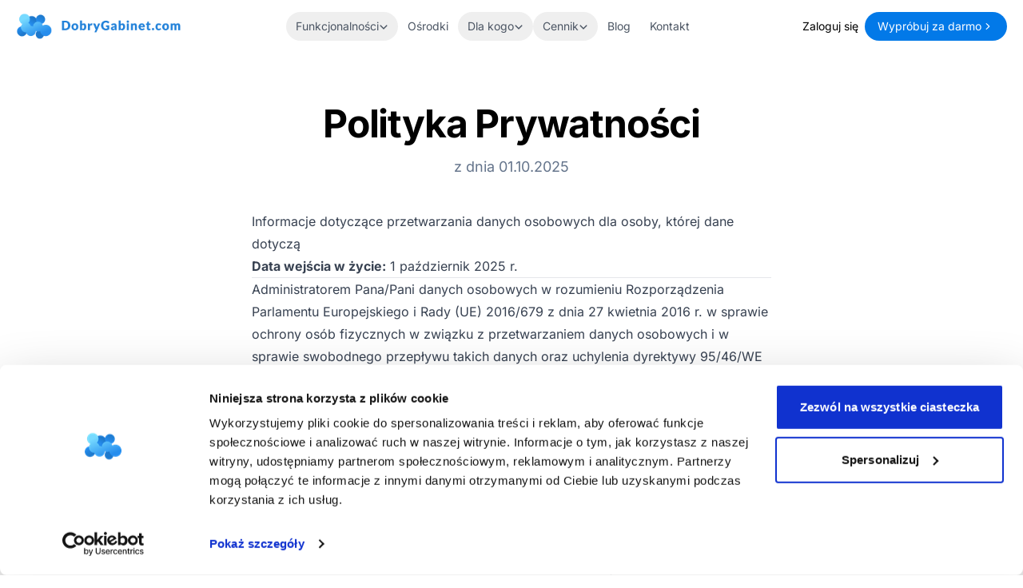

--- FILE ---
content_type: text/html
request_url: https://dobrygabinet.com/rodo/
body_size: 13377
content:
<!DOCTYPE html><html lang="pl"> <head><meta charset="UTF-8"><meta http-equiv="Content-Type" content="text/html; charset=UTF-8"><meta name="viewport" content="width=device-width"><link rel="icon" type="image/svg+xml" href="/favicon.png"><meta name="generator" content="Astro v5.7.13"><link rel="sitemap" href="/sitemap-0.xml"><!-- PostHog Tag --><script>
      !function(t,e){var o,n,p,r;e.__SV||(window.posthog=e,e._i=[],e.init=function(i,s,a){function g(t,e){var o=e.split(".");2==o.length&&(t=t[o[0]],e=o[1]),t[e]=function(){t.push([e].concat(Array.prototype.slice.call(arguments,0)))}}(p=t.createElement("script")).type="text/javascript",p.crossOrigin="anonymous",p.async=!0,p.src=s.api_host+"/static/array.js",(r=t.getElementsByTagName("script")[0]).parentNode.insertBefore(p,r);var u=e;for(void 0!==a?u=e[a]=[]:a="posthog",u.people=u.people||[],u.toString=function(t){var e="posthog";return"posthog"!==a&&(e+="."+a),t||(e+=" (stub)"),e},u.people.toString=function(){return u.toString(1)+".people (stub)"},o="capture identify alias people.set people.set_once set_config register register_once unregister opt_out_capturing has_opted_out_capturing opt_in_capturing reset isFeatureEnabled onFeatureFlags getFeatureFlag getFeatureFlagPayload reloadFeatureFlags group updateEarlyAccessFeatureEnrollment getEarlyAccessFeatures getActiveMatchingSurveys getSurveys getNextSurveyStep onSessionId".split(" "),n=0;n<o.length;n++)g(u,o[n]);e._i.push([i,s,a])},e.__SV=1)}(document,window.posthog||[]);
      posthog.init(
        'phc_SN4bQ4TYIBafCF49YYoHRMkOdvqlTVxeCnv2VnW5CB7',
        {
          api_host:'https://eu.i.posthog.com',
          person_profiles: 'identified_only'
        }
      )
    </script><!-- End of PostHog tag --><!-- Google Tag Manager --><script>(function(w,d,s,l,i){w[l]=w[l]||[];w[l].push({'gtm.start':
    new Date().getTime(),event:'gtm.js'});var f=d.getElementsByTagName(s)[0],
    j=d.createElement(s),dl=l!='dataLayer'?'&l='+l:'';j.async=true;j.src=
    'https://www.googletagmanager.com/gtm.js?id='+i+dl;f.parentNode.insertBefore(j,f);
    })(window,document,'script','dataLayer','GTM-WNWBDQS');</script><!-- End Google Tag Manager --><!-- <link rel="preload" as="image" href={src} alt="Hero" /> --><title>Polityka Prywatności</title><link rel="canonical" href="https://dobrygabinet.com/rodo/"><meta name="description" content="DobryGabinet - program dla terapeutów, który ułatwia zarządzanie gabinetem i ośrodkiem. Kalendarz, kartoteka pacjentów, aplikacja mobilna, RODO."><meta name="robots" content="index, follow"><meta property="og:title" content="DobryGabinet"><meta property="og:type" content="website"><meta property="og:image" content="https://dobrygabinet.com/cover.png"><meta property="og:url" content="https://dobrygabinet.com/rodo/"><meta property="og:description" content="DobryGabinet to program dla gabinetów i ośrodków terapeutycznych, który usprawnia pracę i zarządzanie gabinetem. Pozwala Tobie skupić się na pacjentach, a nie dokumentach."><meta property="og:image:url" content="https://dobrygabinet.com/cover.png"><meta property="og:image:alt" content="DobryGabinet program dla terapeuty"><meta name="robots" content="index,follow"><meta name="astro-view-transitions-enabled" content="true"><meta name="astro-view-transitions-fallback" content="animate"><script type="module" src="/_astro/ClientRouter.astro_astro_type_script_index_0_lang.CtSceO8m.js"></script><!-- FontAwesome JS addition --><script src="https://kit.fontawesome.com/75fe80e481.js" crossorigin="anonymous"></script><link rel="stylesheet" href="/_astro/_slug_.CwSFujx6.css">
<link rel="stylesheet" href="/_astro/_slug_.DkcAzR3C.css">
<style>img{content-visibility:auto}
</style><style>[data-astro-transition-scope="astro-o7bz76pi-2"] { view-transition-name: astro-o7bz76pi-2; }@layer astro { ::view-transition-old(astro-o7bz76pi-2) { animation: none; opacity: 0; mix-blend-mode: normal; }::view-transition-new(astro-o7bz76pi-2) { animation: none; mix-blend-mode: normal; }::view-transition-group(astro-o7bz76pi-2) { animation: none } }[data-astro-transition-fallback="old"] [data-astro-transition-scope="astro-o7bz76pi-2"],
			[data-astro-transition-fallback="old"][data-astro-transition-scope="astro-o7bz76pi-2"] { animation: none; mix-blend-mode: normal; }[data-astro-transition-fallback="new"] [data-astro-transition-scope="astro-o7bz76pi-2"],
			[data-astro-transition-fallback="new"][data-astro-transition-scope="astro-o7bz76pi-2"] { animation: none; mix-blend-mode: normal; }</style></head> <body> <!-- Google Tag Manager (noscript) --> <noscript><iframe src="https://www.googletagmanager.com/ns.html?id=GTM-WNWBDQS" height="0" width="0" style="display:none;visibility:hidden"></iframe></noscript> <!-- End Google Tag Manager (noscript) --> <!-- <TopBanner /> --> <header class="astronav-sticky-header sticky top-0 border-b z-20 transition-all py-1 bg-white/80 border-transparent backdrop-blur-lg" data-astro-transition-persist="astro-ymzyhjzu-1" data-astro-cid-itfz4qi6>  <div class="max-w-screen-xl mx-auto px-5">  <header class="flex flex-col lg:flex-row justify-between items-center my-2 sticky top-0 z-50" data-astro-transition-scope="astro-o7bz76pi-2">  <div class="flex w-full lg:w-auto items-center justify-between"> <a href="/" class="text-lg flex items-center transition focus-visible:ring-2 focus-visible:ring-offset-2 focus-visible:ring-accentColor focus-visible:outline-none focus-visible:shadow-outline-indigo rounded-full px-2 -ml-2"> <img src="/_image?href=%2F_astro%2Flogo.CW6t0MKH.png&#38;w=2400&#38;h=480&#38;f=webp" alt="DobryGabinet logo" width="2400" height="480" loading="lazy" decoding="async" class="inline w-52"> </a> <div class="block lg:hidden"> <button id="astronav-menu" aria-label="Toggle Menu">  <svg fill="currentColor" class="w-4 h-4 text-gray-800" width="24" height="24" viewBox="0 0 24 24" xmlns="http://www.w3.org/2000/svg"> <title>Toggle Menu</title> <path class="astronav-close-icon astronav-toggle hidden" fill-rule="evenodd" clip-rule="evenodd" d="M18.278 16.864a1 1 0 01-1.414 1.414l-4.829-4.828-4.828 4.828a1 1 0 01-1.414-1.414l4.828-4.829-4.828-4.828a1 1 0 011.414-1.414l4.829 4.828 4.828-4.828a1 1 0 111.414 1.414l-4.828 4.829 4.828 4.828z"></path> <path class="astronav-open-icon astronav-toggle" fill-rule="evenodd" d="M4 5h16a1 1 0 010 2H4a1 1 0 110-2zm0 6h16a1 1 0 010 2H4a1 1 0 010-2zm0 6h16a1 1 0 010 2H4a1 1 0 010-2z"></path> </svg>  </button> </div> </div> <nav class="astronav-items astronav-toggle hidden w-full lg:w-auto mt-2 lg:flex lg:mt-0">  <ul class="flex flex-col lg:flex-row lg:gap-3"> <li class="relative"> <menu class="astronav-dropdown group" aria-expanded="false"> <button class="flex items-center gap-1 text-sm w-full lg:w-auto transition lg:px-3 py-2 text-gray-600 hover:text-delftBlue focus-visible:ring-2 focus-visible:ring-offset-2 focus-visible:ring-indigo-500 focus-visible:outline-none focus-visible:shadow-outline-indigo rounded-full"> <span>Funkcjonalności</span> <svg xmlns="http://www.w3.org/2000/svg" fill="none" viewBox="0 0 24 24" stroke-width="3" stroke="currentColor" class="w-3 h-3 mt-0.5 group-open:rotate-180"> <path stroke-linecap="round" stroke-linejoin="round" d="M19.5 8.25l-7.5 7.5-7.5-7.5"></path> </svg> </button> <div class="astronav-dropdown dropdown-toggle hidden" aria-expanded="false">  <div class="lg:absolute w-full lg:w-48 z-10 border-l lg:border-0 border-slate-200 lg:left-0 origin-top-left"> <div class="px-3 lg:py-2 lg:bg-white lg:rounded-md lg:shadow lg:border border-slate-300 flex flex-col"> <a href="/funkcjonalnosci/#" class="py-1  text-sm text-gray-600 hover:text-accentColor focus-visible:ring-2 focus-visible:ring-offset-2 focus-visible:ring-indigo-500 focus-visible:outline-none focus-visible:shadow-outline-indigo rounded"> Przegląd </a><a href="/funkcjonalnosci/kalendarz/" class="py-1  text-sm text-gray-600 hover:text-accentColor focus-visible:ring-2 focus-visible:ring-offset-2 focus-visible:ring-indigo-500 focus-visible:outline-none focus-visible:shadow-outline-indigo rounded"> Kalendarz </a><a href="/funkcjonalnosci/sms" class="py-1  text-sm text-gray-600 hover:text-accentColor focus-visible:ring-2 focus-visible:ring-offset-2 focus-visible:ring-indigo-500 focus-visible:outline-none focus-visible:shadow-outline-indigo rounded"> Powiadomienia SMS </a><a href="/funkcjonalnosci/rejestracja-online" class="py-1  text-sm text-gray-600 hover:text-accentColor focus-visible:ring-2 focus-visible:ring-offset-2 focus-visible:ring-indigo-500 focus-visible:outline-none focus-visible:shadow-outline-indigo rounded"> Rejestracja online </a><a href="/funkcjonalnosci/aplikacja" class="py-1  text-sm text-gray-600 hover:text-accentColor focus-visible:ring-2 focus-visible:ring-offset-2 focus-visible:ring-indigo-500 focus-visible:outline-none focus-visible:shadow-outline-indigo rounded"> Aplikacja mobilna </a><a href="/funkcjonalnosci/rodo" class="py-1  text-sm text-gray-600 hover:text-accentColor focus-visible:ring-2 focus-visible:ring-offset-2 focus-visible:ring-indigo-500 focus-visible:outline-none focus-visible:shadow-outline-indigo rounded"> RODO </a><a href="/funkcjonalnosci/faktury" class="py-1  text-sm text-gray-600 hover:text-accentColor focus-visible:ring-2 focus-visible:ring-offset-2 focus-visible:ring-indigo-500 focus-visible:outline-none focus-visible:shadow-outline-indigo rounded"> Faktury </a> </div> </div>  </div> </menu> </li><li> <a href="/osrodki" target="_self" class="flex lg:px-3 py-2 text-sm text-gray-600 hover:text-accentColor focus-visible:ring-2 focus-visible:ring-offset-2 transition focus-visible:ring-indigo-500 focus-visible:outline-none focus-visible:shadow-outline-indigo rounded-full"> Ośrodki </a> </li><li class="relative"> <menu class="astronav-dropdown group" aria-expanded="false"> <button class="flex items-center gap-1 text-sm w-full lg:w-auto transition lg:px-3 py-2 text-gray-600 hover:text-delftBlue focus-visible:ring-2 focus-visible:ring-offset-2 focus-visible:ring-indigo-500 focus-visible:outline-none focus-visible:shadow-outline-indigo rounded-full"> <span>Dla kogo</span> <svg xmlns="http://www.w3.org/2000/svg" fill="none" viewBox="0 0 24 24" stroke-width="3" stroke="currentColor" class="w-3 h-3 mt-0.5 group-open:rotate-180"> <path stroke-linecap="round" stroke-linejoin="round" d="M19.5 8.25l-7.5 7.5-7.5-7.5"></path> </svg> </button> <div class="astronav-dropdown dropdown-toggle hidden" aria-expanded="false">  <div class="lg:absolute w-full lg:w-48 z-10 border-l lg:border-0 border-slate-200 lg:left-0 origin-top-left"> <div class="px-3 lg:py-2 lg:bg-white lg:rounded-md lg:shadow lg:border border-slate-300 flex flex-col"> <a href="/program-dla/psychologa" class="py-1  text-sm text-gray-600 hover:text-accentColor focus-visible:ring-2 focus-visible:ring-offset-2 focus-visible:ring-indigo-500 focus-visible:outline-none focus-visible:shadow-outline-indigo rounded"> Psycholog </a><a href="/program-dla/psychoterapeuty" class="py-1  text-sm text-gray-600 hover:text-accentColor focus-visible:ring-2 focus-visible:ring-offset-2 focus-visible:ring-indigo-500 focus-visible:outline-none focus-visible:shadow-outline-indigo rounded"> Psychoterapeuta </a><a href="/program-dla/logopedy" class="py-1  text-sm text-gray-600 hover:text-accentColor focus-visible:ring-2 focus-visible:ring-offset-2 focus-visible:ring-indigo-500 focus-visible:outline-none focus-visible:shadow-outline-indigo rounded"> Logopeda </a><a href="/program-dla/terapeuty-si" class="py-1  text-sm text-gray-600 hover:text-accentColor focus-visible:ring-2 focus-visible:ring-offset-2 focus-visible:ring-indigo-500 focus-visible:outline-none focus-visible:shadow-outline-indigo rounded"> Terapeuta SI </a><a href="/program-dla/terapeuty" class="py-1  text-sm text-gray-600 hover:text-accentColor focus-visible:ring-2 focus-visible:ring-offset-2 focus-visible:ring-indigo-500 focus-visible:outline-none focus-visible:shadow-outline-indigo rounded"> Inne </a> </div> </div>  </div> </menu> </li><li class="relative"> <menu class="astronav-dropdown group" aria-expanded="false"> <button class="flex items-center gap-1 text-sm w-full lg:w-auto transition lg:px-3 py-2 text-gray-600 hover:text-delftBlue focus-visible:ring-2 focus-visible:ring-offset-2 focus-visible:ring-indigo-500 focus-visible:outline-none focus-visible:shadow-outline-indigo rounded-full"> <span>Cennik</span> <svg xmlns="http://www.w3.org/2000/svg" fill="none" viewBox="0 0 24 24" stroke-width="3" stroke="currentColor" class="w-3 h-3 mt-0.5 group-open:rotate-180"> <path stroke-linecap="round" stroke-linejoin="round" d="M19.5 8.25l-7.5 7.5-7.5-7.5"></path> </svg> </button> <div class="astronav-dropdown dropdown-toggle hidden" aria-expanded="false">  <div class="lg:absolute w-full lg:w-48 z-10 border-l lg:border-0 border-slate-200 lg:left-0 origin-top-left"> <div class="px-3 lg:py-2 lg:bg-white lg:rounded-md lg:shadow lg:border border-slate-300 flex flex-col"> <a href="/cennik/" class="py-1  text-sm text-gray-600 hover:text-accentColor focus-visible:ring-2 focus-visible:ring-offset-2 focus-visible:ring-indigo-500 focus-visible:outline-none focus-visible:shadow-outline-indigo rounded"> Cennik dla terapeuty </a><a href="/cennik-dla-osrodkow/" class="py-1  text-sm text-gray-600 hover:text-accentColor focus-visible:ring-2 focus-visible:ring-offset-2 focus-visible:ring-indigo-500 focus-visible:outline-none focus-visible:shadow-outline-indigo rounded"> Cennik dla ośrodków </a> </div> </div>  </div> </menu> </li><li> <a href="/blog" target="_self" class="flex lg:px-3 py-2 text-sm text-gray-600 hover:text-accentColor focus-visible:ring-2 focus-visible:ring-offset-2 transition focus-visible:ring-indigo-500 focus-visible:outline-none focus-visible:shadow-outline-indigo rounded-full"> Blog </a> </li><li> <a href="/kontakt" target="_self" class="flex lg:px-3 py-2 text-sm text-gray-600 hover:text-accentColor focus-visible:ring-2 focus-visible:ring-offset-2 transition focus-visible:ring-indigo-500 focus-visible:outline-none focus-visible:shadow-outline-indigo rounded-full"> Kontakt </a> </li> </ul> <div class="lg:hidden flex items-center mt-3 gap-4"> <a href="https://app.dobrygabinet.com" class="rounded-full text-center transition focus-visible:ring-2 focus-visible:ring-offset-2 focus-visible:ring-indigo-500 focus-visible:outline-none focus-visible:shadow-outline-indigo w-full px-5 py-2 bg-gray-100 hover:bg-gray-200 border-2 border-transparent">Zaloguj się </a> <a href="https://app.dobrygabibet.com/signup/" class="rounded-full text-center transition focus-visible:ring-2 focus-visible:ring-offset-2 focus-visible:ring-indigo-500 focus-visible:outline-none focus-visible:shadow-outline-indigo w-full px-5 py-2 bg-accentColor text-white hover:bg-accentColorHover">Wypróbuj za darmo </a> </div>  </nav>  <script>(function(){const closeOnClick = false;

["DOMContentLoaded", "astro:after-swap"].forEach((event) => {
  document.addEventListener(event, addListeners);
});

// Function to clone and replace elements
function cloneAndReplace(element) {
  const clone = element.cloneNode(true);
  element.parentNode.replaceChild(clone, element);
}

function addListeners() {
  // Clean up existing listeners
  const oldMenuButton = document.getElementById("astronav-menu");
  if (oldMenuButton) {
    cloneAndReplace(oldMenuButton);
  }

  const oldDropdownMenus = document.querySelectorAll(".astronav-dropdown");
  oldDropdownMenus.forEach((menu) => {
    cloneAndReplace(menu);
  });

  // Mobile nav toggle
  const menuButton = document.getElementById("astronav-menu");
  menuButton && menuButton.addEventListener("click", toggleMobileNav);

  // Dropdown menus
  const dropdownMenus = document.querySelectorAll(".astronav-dropdown");
  dropdownMenus.forEach((menu) => {
    const button = menu.querySelector("button");
    button &&
      button.addEventListener("click", (event) =>
        toggleDropdownMenu(event, menu, dropdownMenus)
      );

    // Handle Submenu Dropdowns
    const dropDownSubmenus = menu.querySelectorAll(
      ".astronav-dropdown-submenu"
    );

    dropDownSubmenus.forEach((submenu) => {
      const submenuButton = submenu.querySelector("button");
      submenuButton &&
        submenuButton.addEventListener("click", (event) => {
          event.stopImmediatePropagation();
          toggleSubmenuDropdown(event, submenu);
        });
    });
  });

  // Clicking away from dropdown will remove the dropdown class
  document.addEventListener("click", closeAllDropdowns);

  if (closeOnClick) {
    handleCloseOnClick();
  }
}

function toggleMobileNav() {
  [...document.querySelectorAll(".astronav-toggle")].forEach((el) => {
    el.classList.toggle("hidden");
  });
}

function toggleDropdownMenu(event, menu, dropdownMenus) {
  toggleMenu(menu);

  // Close one dropdown when selecting another
  Array.from(dropdownMenus)
    .filter((el) => el !== menu && !menu.contains(el))
    .forEach(closeMenu);

  event.stopPropagation();
}

function toggleSubmenuDropdown(event, submenu) {
  event.stopPropagation();
  toggleMenu(submenu);

  // Close sibling submenus at the same nesting level
  const siblingSubmenus = submenu
    .closest(".astronav-dropdown")
    .querySelectorAll(".astronav-dropdown-submenu");
  Array.from(siblingSubmenus)
    .filter((el) => el !== submenu && !submenu.contains(el))
    .forEach(closeMenu);
}

function closeAllDropdowns(event) {
  const dropdownMenus = document.querySelectorAll(".dropdown-toggle");
  const dropdownParent = document.querySelectorAll(
    ".astronav-dropdown, .astronav-dropdown-submenu"
  );
  const isButtonInsideDropdown = [
    ...document.querySelectorAll(
      `.astronav-dropdown button, .astronav-dropdown label, .astronav-dropdown input,
	  .astronav-dropdown-submenu button, .astronav-dropdown-submenu label, .astronav-dropdown-submenu input,
	  #astronav-menu`
    ),
  ].some((button) => button.contains(event.target));
  if (!isButtonInsideDropdown) {
    dropdownMenus.forEach((d) => {
      // console.log("I ran", d);
      // if (!d.contains(event.target)) {
      d.classList.remove("open");
      d.removeAttribute("open");
      d.classList.add("hidden");
      // }
    });
    dropdownParent.forEach((d) => {
      d.classList.remove("open");
      d.removeAttribute("open");
      d.setAttribute("aria-expanded", "false");
    });
  }
}

function toggleMenu(menu) {
  menu.classList.toggle("open");
  const expanded = menu.getAttribute("aria-expanded") === "true";
  menu.setAttribute("aria-expanded", expanded ? "false" : "true");
  menu.hasAttribute("open")
    ? menu.removeAttribute("open")
    : menu.setAttribute("open", "");

  const dropdownToggle = menu.querySelector(".dropdown-toggle");
  const dropdownExpanded = dropdownToggle.getAttribute("aria-expanded");
  dropdownToggle.classList.toggle("hidden");
  dropdownToggle.setAttribute(
    "aria-expanded",
    dropdownExpanded === "true" ? "false" : "true"
  );
}

function closeMenu(menu) {
  // console.log("closing", menu);
  menu.classList.remove("open");
  menu.removeAttribute("open");
  menu.setAttribute("aria-expanded", "false");
  const dropdownToggles = menu.querySelectorAll(".dropdown-toggle");
  dropdownToggles.forEach((toggle) => {
    toggle.classList.add("hidden");
    toggle.setAttribute("aria-expanded", "false");
  });
}

function handleCloseOnClick() {
  const navMenuItems = document.querySelector(".astronav-items");
  const navToggle = document.getElementById("astronav-menu");
  const navLink = navMenuItems && navMenuItems.querySelectorAll("a");

  const MenuIcons = navToggle.querySelectorAll(".astronav-toggle");

  navLink &&
    navLink.forEach((item) => {
      item.addEventListener("click", () => {
        navMenuItems?.classList.add("hidden");
        MenuIcons.forEach((el) => {
          el.classList.toggle("hidden");
        });
      });
    });
}
})();</script> <div> <div class="hidden lg:flex items-center gap-4"> <a href="https://app.dobrygabinet.com/" class="text-sm px-2 py-1 transition focus-visible:ring-2 focus-visible:ring-offset-2 focus-visible:ring- focus-visible:outline-none focus-visible:shadow-outline-indigo rounded-full hover:text-accentColor">Zaloguj się</a> <a href="https://app.dobrygabinet.com/signup/" class="rounded-full text-center transition focus-visible:ring-2 focus-visible:ring-offset-2 focus-visible:ring-indigo-500 focus-visible:outline-none focus-visible:shadow-outline-indigo px-4 py-2 text-sm bg-accentColor text-white hover:bg-accentColorHover inline-flex items-center group gap-px"> <span>Wypróbuj za darmo</span> <svg xmlns="http://www.w3.org/2000/svg" viewBox="0 0 20 20" fill="currentColor" class="w-4 h-4 mt-px group-hover:translate-x-1 transition-transform"> <path fill-rule="evenodd" d="M7.21 14.77a.75.75 0 01.02-1.06L11.168 10 7.23 6.29a.75.75 0 111.04-1.08l4.5 4.25a.75.75 0 010 1.08l-4.5 4.25a.75.75 0 01-1.06-.02z" clip-rule="evenodd"></path> </svg>  </a> </div> </div> </header>  </div>  </header> <script data-astro-rerun>(function(){const scrollY = 50;
const defaultClass = "py-1 bg-white/80 border-transparent backdrop-blur-lg";
const activeClass = "py-1 bg-white/80 border-slate-200 backdrop-blur-lg";

  // @ts-nocheck
  let lastKnownScrollPosition = 0;
  let ticking = false;

  const header = document.querySelector(".astronav-sticky-header");

  // Define two different scroll positions
  const addScrollY = Math.max(scrollY, 100); // Scroll position to add active class
  const removeScrollY = Math.max(scrollY - 50, 50); // Scroll position to remove active class

  function updateAnimation(scrollPos) {
    if (scrollPos > addScrollY) {
      header.classList.remove(...defaultClass.split(" "));
      header.classList.add("is-active", ...activeClass.split(" "));
      header.setAttribute("active", "");
    } else if (scrollPos < removeScrollY) {
      header.classList.remove("is-active", ...activeClass.split(" "));
      header.classList.add(...defaultClass.split(" "));
      header.removeAttribute("active");
    }
  }

  window.addEventListener("scroll", function () {
    lastKnownScrollPosition = window.scrollY;
    if (!ticking) {
      window.requestAnimationFrame(function () {
        updateAnimation(lastKnownScrollPosition);
        ticking = false;
      });

      ticking = true;
    }
  });
})();</script>   <div class="max-w-screen-xl mx-auto px-5">  <div class="mt-16 text-center">  <h1 class="text-4xl lg:text-5xl font-bold lg:tracking-tight"> Polityka Prywatności </h1> <p class="text-lg mt-4 text-slate-500 mx-auto max-w-xl"> 
z dnia 01.10.2025 </p> </div> <div class="mx-auto prose mt-10"> <p><em>Informacje dotyczące przetwarzania danych osobowych dla osoby, której dane dotyczą</em></p>
<p><strong>Data wejścia w życie:</strong> 1 październik 2025 r.</p>
<hr>
<ol>
<li>Administratorem Pana/Pani danych osobowych w rozumieniu Rozporządzenia Parlamentu Europejskiego i Rady (UE) 2016/679 z dnia 27 kwietnia 2016 r. w sprawie ochrony osób fizycznych w związku z przetwarzaniem danych osobowych i w sprawie swobodnego przepływu takich danych oraz uchylenia dyrektywy 95/46/WE (ogólne rozporządzenie o ochronie danych) – dalej jako RODO – jest Swifter Software Sp. z o.o. z siedzibą we Wrocławiu (53-149), ul. Racławicka 111/1.</li>
<li>Administrator nie powołał Inspektora Ochrony Danych w braku takiego obowiązku, a w sprawach ochrony danych można kontaktować się z Administratorem pod adresem <a href="mailto:kontakt@dobrygabinet.com">kontakt@dobrygabinet.com</a> lub pod numerem telefonu +48504759510.</li>
<li>Administrator przetwarza następujące kategorie danych osobowych w następujących celach:
<ol>
<li>imię nazwisko, dane adresowe i kontaktowe, numer rachunku bankowego strony umowy – w celu zawarcia i wykonania umowy lub przedstawienia oferty, na zapytanie podmiotu danych, na podstawie art. 6 ust. 1 lit. b) RODO;</li>
<li>imię nazwisko, dane adresowe i kontaktowe osoby wyznaczonej do kontaktu przez stronę umowy – w celu zawarcia i wykonania umowy lub przedstawienia oferty, na zapytanie podmiotu danych, na podstawie art. 6 ust. 1 lit. f) RODO;</li>
<li>imię nazwisko, dane adresowe i kontaktowe, numer NIP, numer rachunku bankowego – w celu wypełnienia prawnych obowiązków ciążących na administratorze, w szczególności w zakresie rozliczeń podatkowych, na podstawie art. 6 ust. 1 lit. c) RODO);</li>
<li>imię nazwisko, dane adresowe i kontaktowe – w celu realizacji usprawiedliwionych interesów Administratora, tj. dochodzenia i obrony przed roszczeniami oraz marketingu własnych produktów i usług w stosunku do klientów na podstawie art. 6 ust. 1 lit. f) RODO);</li>
<li>adres e-mail, imię i nazwisko uzyskane za pośrednictwem formularza zapisu do newslettera – w celu zawarcia i wykonania umowy o świadczenie usługi newsletter, zgodnie z art. 6 ust.1 lit. b) RODO;</li>
<li>adres e-mail, imię i nazwisko oraz numer telefonu, jeśli zostały podane za pośrednictwem poczty email przesłanej na adres: <a href="mailto:kontakt@dobrygabinet.com">kontakt@dobrygabinet.com</a>. Użytkownicy podają te dane dobrowolnie na potrzeby przetwarzania uwag, pytań czy sugestii ulepszeń programu, a przetwarzanie odbywa się na podstawie ich zgody zgodnie z art. 6 ust. 1 lit a) RODO, która może być w każdym czasie odwołana, co pozostaje bez wpływu na zgodność z prawem przetwarzania na podstawie zgody przed jej odwołaniem;</li>
<li>adres e-mail, imię i nazwisko oraz numer telefonu uzyskane za pośrednictwem formularza na naszej stronie internetowej – w celu przekazania informacji o nowych produktach lub usługach, w oparciu o zgodę podmiotu danych zgodnie z art. 6 ust. 1 lit. a) RODO, która może być w każdym czasie odwołana, co pozostaje bez wpływu na zgodność z prawem przetwarzania na podstawie zgody przed jej odwołaniem;</li>
<li>adres e-mail, imię i nazwisko oraz numer telefonu, jeśli zostały podane za pośrednictwem komunikatora Messenger. Użytkownicy podają te dane dobrowolnie na potrzeby przetwarzania uwag, pytań czy sugestii ulepszeń programu, a przetwarzanie odbywa się na podstawie ich zgody zgodnie z art. 6 ust. 1 lit a) RODO, która może być w każdym czasie odwołana, co pozostaje bez wpływu na zgodność z prawem przetwarzania na podstawie zgody przed jej odwołaniem;</li>
<li>adres e-mail, imię i nazwisko oraz numer telefonu, jeśli zostały podane za pośrednictwem komunikatora WhatsApp Business. Użytkownicy podają te dane dobrowolnie na potrzeby przetwarzania uwag, pytań czy sugestii ulepszeń programu, a przetwarzanie odbywa się na podstawie ich zgody zgodnie z art. 6 ust. 1 lit a) RODO, która może być w każdym czasie odwołana, co pozostaje bez wpływu na zgodność z prawem przetwarzania na podstawie zgody przed jej odwołaniem.</li>
</ol>
</li>
<li>Prawa przysługujące Panu/Pani w związku z przetwarzaniem przez Administratora danych osobowych:
<ol>
<li>prawo dostępu do treści swoich danych osobowych i do ich sprostowania, jeżeli dane przetwarzane przez Administratora są nieprawidłowe lub niekompletne;</li>
<li>prawo żądania od Administratora usunięcia danych lub ograniczenia ich przetwarzania;</li>
<li>prawo do przenoszenia danych, czyli prawo do otrzymania dostarczonych Administratorowi danych osobowych oraz przesłania ich innemu administratorowi;</li>
<li>prawo wniesienia sprzeciwu wobec przetwarzania danych na podstawie uzasadnionego interesu Administratora ze względu szczególną sytuację podmiotu danych;</li>
<li>prawo wniesienia skargi do organu nadzorczego.</li>
</ol>
</li>
<li>Aby skorzystać z powyższych praw należy skontaktować się z Administratorem drogą pisemną lub mailową na wskazane wyżej adresy. Administrator może skorzystać z wszelkich rozsądnych środków w celu zweryfikowania tożsamości osoby, która występuje z żądaniem skorzystania ze swych praw. Administrator będzie odpowiadał na żądania bez zbędnej zwłoki, możliwie w terminie miesiąca od dnia otrzymania żądania.</li>
<li>Podanie danych osobowych jest dobrowolne, ale niezbędne w celu kontaktu ze strony Administratora na zapytanie klienta, zawarcia i realizacji umowy oraz otrzymywania newsletteru.</li>
<li>Dane będą przetwarzane:
<ol>
<li>przez okres wykonywania umowy, a następnie przez czas niezbędny do dochodzenia i obrony przed ewentualnymi roszczeniami;</li>
<li>przez okres wynikający z obowiązujących przepisów prawa, w szczególności przepisów o rachunkowości i podatkowych;</li>
<li>do czasu cofnięcia zgody w przypadku przetwarzania danych na jej podstawie.</li>
</ol>
</li>
<li>Pana/Pani dane osobowe w postaci plików cookie podlegają profilowaniu w celach reklamowych i analitycznych wskazanych poniżej. W oparciu o zgromadzone przez Administratora Pana/Pani dane osobowe nie są jednak automatycznie podejmowane żadne decyzje.</li>
<li>Odbiorcami Pana/Pani danych osobowych będą tylko takie podmioty, których współpraca jest niezbędna dla prowadzenia działalności przez Administratora lub którym przekazanie danych stanowi wymóg obowiązującego prawa. Administrator dokłada wszelkich starań, aby były to podmioty, które zapewniają najwyższe standardy ochrony danych, zobowiązując je do zachowania poufności, w tym na podstawie stosownych umów powierzenia przetwarzania. Do takich podmiotów należą m.in. przedsiębiorcy świadczący usługi księgowe, archiwizacyjne, informatyczne, hostingowe etc.</li>
<li>Na powyższej zasadzie dane z newsletteru oraz Państwa adres email powierzamy firmie MailerLite z siedzibą w Wilnie na Litwie, która przetwarza je zgodnie ze swoją Polityką Prywatności oraz w zgodzie z RODO. Narzędzie MailerLite służy do masowej wysyłki wiadomości email. W ten sposób informujemy o nowościach w naszym produkcie jak i przekazujemy inne ważne informacje, które mogą zainteresować naszych użytkowników i subskrybentów newsletteru. Każdy odbiorca może w każdej chwili zrezygnować z otrzymywania od nas wiadomości tą drogą co skutkuje usunięciem jego danych z MailerLite. Po zarejestrowaniu w newsletterze możemy rejestrować działania naszych użytkowników po otwarciu newsletteru.</li>
<li>Na powyższej zasadzie dane naszych klientów lub potencjalnych klientów powierzamy firmie Formagrid Inc dostarczającej narzędzie CRM pod marką Airtable. Dane te są przechowywane na bezpiecznych serwerach AWS w USA, a legalność transferu danych oparta jest o standardowe klauzule umowne zatwierdzone przez Komisję Europejską.</li>
<li>Na powyżej zasadzie dane osób kontaktujących się z nami za pośrednictwem komunikatora Whatsapp Business powierzane są firmie WhatsApp Ireland Limited. Możesz nie wyrazić zgody na kontakt z naszej strony tą drogą, archiwizując lub blokując czat.</li>
<li>Na powyższej zasadzie dane osób kontaktujących z nami za pośrednictwem komunikatora Messenger powierzane są firmie Meta Platforms Ireland Limited. Możesz nie wyrazić zgody na kontakt z naszej strony tą drogą, archiwizując lub blokując czat.</li>
<li>Korzystanie z narzędzia Microsoft Clarity
<ol>
<li>
<p>W naszej aplikacji mobilnej korzystamy z narzędzia analitycznego Microsoft Clarity dostarczanego przez Microsoft Corporation (One Microsoft Way, Redmond, WA 98052, USA) w celu analizy sposobu korzystania z aplikacji przez użytkowników oraz poprawy jej funkcjonalności i użyteczności. Podstawą prawną przetwarzania danych w tym zakresie jest prawnie uzasadniony interes administratora (art. 6 ust. 1 lit. f RODO), polegający na prowadzeniu analiz i optymalizacji działania aplikacji.</p>
</li>
<li>
<p>Clarity rejestruje m.in. interakcje użytkownika z interfejsem (np. przewijanie, kliknięcia, nawigacja między ekranami) oraz generuje tzw. mapy cieplne i nagrania sesji. <strong>Nie są jednak rejestrowane ani przetwarzane żadne dane wrażliwe ani inne dane osobowe dotyczące pacjentów</strong> – w tym celu wdrożyliśmy następujące środki:</p>
<p>- włączenie trybu Strict Privacy w SDK Clarity,</p>
<p>- pełne maskowanie pól, komponentów i ekranów, które mogą zawierać dane osobowe,</p>
<p>- wyłączenie przechwytywania treści tekstowych i ruchu sieciowego,</p>
<p>- regularne testy i audyty konfiguracji maskowania.</p>
</li>
<li>
<p>Dzięki tym rozwiązaniom dane wrażliwe w rozumieniu art. 9 RODO oraz „Sensitive Data” w rozumieniu regulaminu Microsoft Clarity nie są przekazywane do Microsoft.</p>
</li>
<li>
<p>Dane zbierane przez Clarity mogą obejmować m.in.:</p>
<p>- informacje o urządzeniu i systemie operacyjnym,</p>
<p>- dane o interakcjach z elementami interfejsu,</p>
<p>- zanonimizowany adres IP (skracany przed zapisaniem)</p>
<p>- imię i nazwisko użytkownika.</p>
</li>
<li>
<p>Informacje te są przetwarzane przez Microsoft jako podmiot przetwarzający w naszym imieniu, zgodnie z zawartą umową powierzenia przetwarzania danych. Dane mogą być przekazywane do USA, przy czym Microsoft stosuje odpowiednie mechanizmy zapewniające zgodność z wymogami RODO (np. standardowe klauzule umowne).</p>
</li>
<li>
<p>Użytkownik ma prawo wnieść sprzeciw wobec przetwarzania danych w celach analitycznych w dowolnym momencie, kontaktując się z nami na dane wskazane w niniejszej polityce prywatności.</p>
</li>
<li>
<p>Więcej informacji o zasadach działania Clarity można znaleźć na stronie: <a href="https://privacy.microsoft.com/pl-pl/privacystatement">https://privacy.microsoft.com/pl-pl/privacystatement</a>.</p>
</li>
</ol>
</li>
<li><strong>Pliki Cookie</strong>
<ol>
<li>
<p>Pliki cookie to małe pliki tekstowe, które mogą być stosowane przez strony internetowe, aby użytkownicy mogli korzystać ze stron w bardziej sprawny sposób.</p>
</li>
<li>
<p>Strona <a href="http://www.dobrygabinet.com">www.dobrygabinet.com</a> korzysta z plików cookie.</p>
</li>
<li>
<p>Możemy przechowywać pliki cookie na urządzeniu użytkownika, jeśli jest to niezbędne do funkcjonowania naszej strony internetowej. Do wszystkich innych rodzajów plików cookie potrzebujemy zezwolenia użytkownika. W dowolnej chwili można wycofać zgodę w Deklaracji dot. plików cookie na naszej witrynie.</p>
</li>
<li>
<p>Przetwarzamy informacje zebrane na podstawie plików cookie w następujących celach:</p>
<p>- Funkcjonowanie strony internetowej oraz usprawnienie jej działania, a także poprawa doświadczeń użytkowników związanych z korzystaniem z naszego serwisu;</p>
<p>- Utrzymanie sesji użytkownika po zalogowaniu, dzięki której użytkownik nie musi za każdym otwarciem nowej zakładki ponownie wpisywać loginu i hasła;</p>
<p>- Tworzeniem statystyk;</p>
<p>- Personalizacja materiałów reklamowych za pomocą narzędzi naszych partnerów reklamowych takich jak narzędzie remarketingowe Facebook Pixel czy narzędzie Google. Dane zebrane podczas odwiedzin naszej strony internetowej pozwalają nam analizować sposób korzystania z naszego serwisu i na tej podstawie podnosić jakość naszej oferty i zapewniać bardziej spersonalizowane informacje reklamowe;</p>
</li>
<li>
<p>Statystyczne pliki cookie pomagają właścicielem stron internetowych zrozumieć, w jaki sposób różni użytkownicy zachowują się na stronie, gromadząc i zgłaszając anonimowe informacje.</p>
</li>
<li>
<p>Marketingowe pliki cookie stosowane są w celu śledzenia użytkowników na stronach internetowych. Celem jest wyświetlanie reklam, które są istotne i interesujące dla poszczególnych użytkowników i tym samym bardziej cenne dla wydawców i reklamodawców strony trzeciej.</p>
</li>
<li>
<p>Na podstawie plików cookie korzystamy z platformy Google Analytics, którego dostawcą jest firma Google Inc. (“Google”) z siedzibą w 1600 Amphitheatre Pkwy, Mountain View, CA 94043, USA. W oparciu o te pliki cookie Google zbiera statystyki wejść na stronę, zachowania w niej, oraz sposobów jej przeglądania. Pliki cookie używane przez Google są przekazywane do Stanów Zjednoczonych, jednak mają Państwo możliwość niewyrażenia zgody na używanie tych plików cookie a tym samym ich przekazywanie do Stanów Zjednoczonych zaznaczając odpowiednie opcje w ustawieniach przeglądarki lub Deklaracji dot. plików cookie na naszej stronie.</p>
</li>
<li>
<p>W celu optymalizacji naszych działań w serwisie społecznościowym Facebook i Instagram korzystamy odpłatnie z reklam, funkcji Facebook Custom Audiences i innych podobnych narzędzi. W ten sposób poznajemy preferencje użytkowników zapisane w ich profilach ustalanych przez serwis społecznościowy Instagram i Facebook należących do Meta Platforms Ireland Limited. Korzystając z narzędzi platformy Instagram i Facebook jesteśmy w stanie zidentyfikować odpowiednich odbiorców publikowanych przez nas treści oraz w szczególności do nich kierować nasze treści. W serwisie Instagram i Facebook treści reklamowe oznaczone są jako “Sponsorowane”. Interakcje użytkowników z tymi treściami mogą być przez nas odnotowane. Pliki cookie używane przez Instagram i Facebook są przekazywane do Stanów Zjednoczonych, jednak mają Państwo możliwość niewyrażenia zgody na używanie tych plików cookie a tym samym ich przekazywanie do Stanów Zjednoczonych zaznaczając odpowiednie opcje w ustawieniach przeglądarki lub Deklaracji dot. plików cookie na naszej stronie.</p>
</li>
<li>
<p>Aby poprawić wrażenia z używania naszej strony i jej czytelność na podstawie plików cookie korzystamy z narzędzie Hotjar firmy Hotjar Limited z siedzibą na Malcie. Zbierane dane są anonimizowane i nie pozwalają na wskazanie konkretnego użytkownika a dotyczą jedynie kliknięć i przewijania zawartości na stronie. Wszystkie dane są przetwarzane zgodnie z RODO co zostało opisane na stronie: <a href="https://www.hotjar.com/legal/compliance/gdpr-commitment">https://www.hotjar.com/legal/compliance/gdpr-commitment</a>.</p>
</li>
<li>
<p>Korzystamy z narzędzia Google Tag Manager firmy Google Inc., które umożliwia zarządzanie tagami (znacznikami) strony internetowej za pomocą interfejsu internetowego. Samo narzędzie Tag Manager (które implementuje tagi) jest domeną, która nie wykorzystuje ciasteczek i nie gromadzi danych osobowych. Narzędzie uruchamia inne tagi, które ze swojej strony mogą gromadzić dane w pewnych okolicznościach. Google Tag Manager nie ma dostępu do tych danych. Więcej informacji można znaleźć w Warunkach korzystania z usługi Google Tag Manager na stronie: <a href="https://www.google.com/analytics/tag-manager/use-policy/">https://www.google.com/analytics/tag-manager/use-policy/</a>.</p>
</li>
<li>
<p>W celu logowania użytkowników do serwisu oraz synchronizacji spotkań w kalendarzu w serwisie z ich kalendarzem Google Calendar firmy Google nie przechowujemy żadnych danych użytkowników udostępnianych przez użytkowników firmie Google. W przypadku logowania do serwisu za pomocą logowania do konta Google otrzymujemy unikatowy, losowy token od Google, który nie zawiera w sobie danych osobowych. Podobnie w przypadku synchronizacji kalendarza aplikacji z kalendarzem Google Calendar nie przechowujemy żadnych danych użytkownika dotyczących jego spotkań ani innych danych. Użytkownik wyrażając zgodę na dostęp naszego oprogramowania do jego kalendarza uprawnia firmę Google do udostępnienia nam jego treści. My jednak nie pobieramy tych danych ani nie przechowujemy żadnych innych danych użytkownika, które znane są firmie Google.</p>
</li>
<li>
<p>Mogą Państwo w każdym czasie dokonać zmiany ustawień dotyczących Plików cookie w przeglądarce internetowej. Ustawienia te mogą zostać zmienione w szczególności w taki sposób, aby blokować automatyczną obsługę Plików cookie w ustawieniach przeglądarki internetowej bądź informować o ich każdorazowym zamieszczeniu w urządzeniu użytkownika. Szczegółowe informacje o możliwości i sposobach obsługi Plików cookie dostępne są w ustawieniach oprogramowania (przeglądarki internetowej).</p>
</li>
<li>
<p>Niniejsza strona korzysta z różnych rodzajów plików cookie. Niektóre pliki cookie umieszczane są przez usługi stron trzecich, które pojawiają się na naszych stronach. Poniżej wyszczególniamy konkretne rodzaje plików cookie wykorzystywane przez naszą stronę.</p>
</li>
</ol>
</li>
</ol>
<h3 id="szczegółowy-wykaz-plików-cookie">Szczegółowy wykaz plików cookie</h3>
<p><em>Ostatnia aktualizacja: 3 czerwca 2025 r.</em></p>
<script id="CookieDeclaration" src="https://consent.cookiebot.com/9171bf8f-ba9e-4026-a23e-826867d3cf8d/cd.js" type="text/javascript" async></script> </div>  </div>  <footer class="py-14 bg-slate-100 border-t border-slate-100 mt-10"> <div class="max-w-screen-xl mx-auto px-5">  <div class="grid sm:grid-cols-2 md:grid-cols-3 lg:grid-cols-5 gap-8"> <div class="sm:col-span-2 md:col-span-3 lg:col-span-2"> <a href="/" class="text-lg flex items-center"> <!-- We need a png so here we go! --> <img src="/_astro/logo.CW6t0MKH.png" alt="DobryGabinet logo" class="inline w-52"> <!-- <Image src={LogoImg} alt="DobryGabinet logo" class="inline w-52" /> --> </a> <p class="mt-4 text-sm text-slate-600 max-w-xs">
DobryGabinet to program do gabinetu, który pomaga psychoterapeutom, psychologom, 
          logopedom, terapeutom SI i innym w prowadzeniu ich działalności. 
          Załóż konto i poznaj jego możliwości w czasie 14-dniowego okresu próbnego.
</p> <div> <div class="flex items-center gap-4 mt-3 justify-start"> <a href="https://apps.apple.com/pl/app/dobrygabinet/id1510102147?l=pl&platform=iphone" target="_blank" class="inline-flex w-32"> <img src="/_image?href=%2F_astro%2Fdownload_appstore_pl.iPos8heR.svg&#38;w=120&#38;h=40&#38;f=svg" alt="Feature Image" md:size-auto="true" width="120" height="40" loading="lazy" decoding="async"> </a> <a href="https://play.google.com/store/apps/details?id=com.swiftersoftware.dobrygabinet&pcampaignid=pcampaignidMKT-Other-global-all-co-prtnr-py-PartBadge-Mar2515-1" target="_blank" class="inline-flex flex-initial w-32"> <img alt="pobierz z Google Play" src="https://play.google.com/intl/en_us/badges/static/images/badges/pl_badge_web_generic.png"> </a> </div> </div> <div class="flex gap-3 mt-4 items-center"> <a href="https://facebook.com/AplikacjaDobryGabinet" target="_blank" rel="noopener noreferrer" aria-label="Strona DobregoGabinetu na Facebook'u" class="bg-slate-200 hover:bg-slate-300 rounded w-6 h-6 inline-flex items-center justify-center text-slate-600"> <svg viewBox="0 0 24 24" class="w-4 h-4" astro-icon="bx:bxl-facebook-circle"><path fill="currentColor" d="M12.001 2.002c-5.522 0-9.999 4.477-9.999 9.999 0 4.99 3.656 9.126 8.437 9.879v-6.988h-2.54v-2.891h2.54V9.798c0-2.508 1.493-3.891 3.776-3.891 1.094 0 2.24.195 2.24.195v2.459h-1.264c-1.24 0-1.628.772-1.628 1.563v1.875h2.771l-.443 2.891h-2.328v6.988C18.344 21.129 22 16.992 22 12.001c0-5.522-4.477-9.999-9.999-9.999z"/></svg></a> <a href="https://www.instagram.com/dobrygabinet/" target="_blank" rel="noopener noreferrer" aria-label="Instagram DobregoGabinetu" class="bg-slate-200 hover:bg-slate-300 rounded w-6 h-6 inline-flex items-center justify-center text-slate-600"> <svg viewBox="0 0 24 24" class="w-4 h-4" astro-icon="mdi:instagram"><path fill="currentColor" d="M7.8 2h8.4C19.4 2 22 4.6 22 7.8v8.4a5.8 5.8 0 0 1-5.8 5.8H7.8C4.6 22 2 19.4 2 16.2V7.8A5.8 5.8 0 0 1 7.8 2m-.2 2A3.6 3.6 0 0 0 4 7.6v8.8C4 18.39 5.61 20 7.6 20h8.8a3.6 3.6 0 0 0 3.6-3.6V7.6C20 5.61 18.39 4 16.4 4H7.6m9.65 1.5a1.25 1.25 0 0 1 1.25 1.25A1.25 1.25 0 0 1 17.25 8 1.25 1.25 0 0 1 16 6.75a1.25 1.25 0 0 1 1.25-1.25M12 7a5 5 0 0 1 5 5 5 5 0 0 1-5 5 5 5 0 0 1-5-5 5 5 0 0 1 5-5m0 2a3 3 0 0 0-3 3 3 3 0 0 0 3 3 3 3 0 0 0 3-3 3 3 0 0 0-3-3z"/></svg> </a> <a href="https://www.youtube.com/@dobrygabinet" target="_blank" rel="noopener noreferrer" aria-label="Profil DobregoGabinetu na YouTube" class="bg-slate-200 hover:bg-slate-300 rounded w-6 h-6 inline-flex items-center justify-center text-slate-600"> <svg viewBox="0 0 24 24" class="w-4 h-4" astro-icon="mdi:youtube"><path fill="currentColor" d="m10 15 5.19-3L10 9v6m11.56-7.83c.13.47.22 1.1.28 1.9.07.8.1 1.49.1 2.09L22 12c0 2.19-.16 3.8-.44 4.83-.25.9-.83 1.48-1.73 1.73-.47.13-1.33.22-2.65.28-1.3.07-2.49.1-3.59.1L12 19c-4.19 0-6.8-.16-7.83-.44-.9-.25-1.48-.83-1.73-1.73-.13-.47-.22-1.1-.28-1.9-.07-.8-.1-1.49-.1-2.09L2 12c0-2.19.16-3.8.44-4.83.25-.9.83-1.48 1.73-1.73.47-.13 1.33-.22 2.65-.28 1.3-.07 2.49-.1 3.59-.1L12 5c4.19 0 6.8.16 7.83.44.9.25 1.48.83 1.73 1.73z"/></svg> </a> </div> <!-- Rekomendacja PZL --> <div class="mt-4 flex items-center gap-2"> <img src="/_image?href=%2F_astro%2FPZL+logo+samo+granatowe+t%C5%82o.DX--CmSA.png&#38;w=1228&#38;h=1181&#38;f=webp" alt="Logo Polskiego Związku Logopedów" width="1228" height="1181" loading="lazy" decoding="async" class="h-12 w-auto"> <span class="text-sm text-slate-600 max-w-xs">
Posiadamy rekomendację Polskiego Związku Logopedów
</span> </div> </div> <div> <h3 class="font-medium text-sm text-slate-800">Firma</h3> <div class="flex flex-col mt-3"> <a href="/kontakt" class="py-1.5 text-sm text-slate-600 hover:text-blue-600" target="_self"> Kontakt </a><a href="/regulamin" class="py-1.5 text-sm text-slate-600 hover:text-blue-600" target="_self"> Regulamin </a><a href="/rodo" class="py-1.5 text-sm text-slate-600 hover:text-blue-600" target="_self"> Polityka Prywatności </a> <br> <div class="text-sm text-slate-600"> <div class="font-medium text-slate-800 py-1.5">Nasze dane</div>
Swifter Software Sp. z o.o.<br>
ul. Racławicka 111/1<br>
53-149 Wrocław<br><br>
NIP: 894-308-94-72<br>
KRS: 0000648191<br>
REGON: 365905965<br> </div> <script type="application/ld+json">
          {
            "@context": "https://schema.org",
            "@type": "Organization",
            "name": "DobryGabinet.com",
            "legalName": "Swifter Software Sp. z o.o.",
            "url": "https://dobrygabinet.com",
            "logo": "https://dobrygabinet.com/logo_dobrygabinet.png",
            "description": "Producent oprogramowania DobryGabinet - systemu do zarządzania gabinetami terapeutycznymi",
            "address": {
              "@type": "PostalAddress",
              "streetAddress": "ul. Racławicka 111/1",
              "addressLocality": "Wrocław",
              "postalCode": "53-149",
              "addressCountry": "PL"
            },
            "contactPoint": {
              "@type": "ContactPoint",
              "telephone": "+48 666 640 010",
              "contactType": "customer service",
              "email": "kontakt@dobrygabinet.com",
              "availableLanguage": "Polish"
            },
            "sameAs": [
              "https://www.instagram.com/dobrygabinet/",
              "https://www.youtube.com/@dobrygabinet"
            ],
            "taxID": "894-308-94-72",
            "vatID": "PL8943089472",
            "foundingDate": "2020",
            "numberOfEmployees": "10-50"
          }
          </script> </div> </div> <div> <h3 class="font-medium text-sm text-slate-800">Dla terapeutów</h3> <div class="flex flex-col mt-3"> <a href="/funkcjonalnosci" class="py-1.5 text-sm text-slate-600 hover:text-blue-600"> Funkcjonalności </a><a href="/cennik" class="py-1.5 text-sm text-slate-600 hover:text-blue-600"> Cennik </a><a href="https://app.dobrygabinet.com/signup/" class="py-1.5 text-sm text-slate-600 hover:text-blue-600"> Rejestracja </a><a href="https://app.dobrygabinet.com" class="py-1.5 text-sm text-slate-600 hover:text-blue-600"> Logowanie </a><a href="https://pomoc.dobrygabinet.com/start/poczatek/" class="py-1.5 text-sm text-slate-600 hover:text-blue-600"> Pomoc techniczna </a><a href="/bezpieczenstwo-danych" class="py-1.5 text-sm text-slate-600 hover:text-blue-600"> Bezpieczeństwo danych </a> </div> </div> <div> <h3 class="font-medium text-sm text-slate-800">Materiały</h3> <div class="flex flex-col mt-3"> <a href="https://dobrygabinet.com/blog" target="_blank" class="py-1.5 text-sm text-slate-600 hover:text-blue-600"> Blog </a><a href="/aktualizacje" target="_blank" class="py-1.5 text-sm text-slate-600 hover:text-blue-600"> Aktualizacje </a> </div> <br> <h3 class="font-medium text-sm text-slate-800">Współpracują z nami</h3> <div class="flex flex-col mt-3"> <a href="https://www.frackowiaklaw.pl" class="py-1.5 text-sm text-slate-600 hover:text-blue-600" target="_blank"> <img src="/_image?href=%2F_astro%2FFrackowiak-law-black.mlDSPm2x.png&#38;w=225&#38;h=75&#38;f=webp" alt="Kancelaria Frackowiak Law" width="225" height="75" loading="lazy" decoding="async" class="inline w-40 -ml-6"> </a> </div> </div> </div>  </div> <div class="mt-14 pt-8 px-5 border-t border-slate-200"> <div class="max-w-screen-xl mx-auto px-5">  <p class="text-center text-sm text-slate-500 [text-wrap:balance]">
Copyright © 2026 DobryGabinet. Wszystkie prawa zachowane.
</p>   </div> </div> </footer> <script type="module" src="/_astro/Layout.astro_astro_type_script_index_0_lang.D9BrFIhm.js"></script> </body> </html>

--- FILE ---
content_type: text/javascript;charset=UTF-8
request_url: https://dobrygabinet.com/_astro/Layout.astro_astro_type_script_index_0_lang.D9BrFIhm.js
body_size: -19
content:
import{a as o}from"./aos.Cd16XZil.js";import"./_commonjsHelpers.CqkleIqs.js";o();
//# sourceMappingURL=Layout.astro_astro_type_script_index_0_lang.D9BrFIhm.js.map


--- FILE ---
content_type: application/javascript
request_url: https://eu-assets.i.posthog.com/array/phc_SN4bQ4TYIBafCF49YYoHRMkOdvqlTVxeCnv2VnW5CB7/config.js
body_size: 38
content:
(function() {
  window._POSTHOG_REMOTE_CONFIG = window._POSTHOG_REMOTE_CONFIG || {};
  window._POSTHOG_REMOTE_CONFIG['phc_SN4bQ4TYIBafCF49YYoHRMkOdvqlTVxeCnv2VnW5CB7'] = {
    config: {"token": "phc_SN4bQ4TYIBafCF49YYoHRMkOdvqlTVxeCnv2VnW5CB7", "supportedCompression": ["gzip", "gzip-js"], "hasFeatureFlags": false, "captureDeadClicks": false, "capturePerformance": {"network_timing": true, "web_vitals": true, "web_vitals_allowed_metrics": null}, "autocapture_opt_out": false, "autocaptureExceptions": false, "analytics": {"endpoint": "/i/v0/e/"}, "elementsChainAsString": true, "errorTracking": {"autocaptureExceptions": false, "suppressionRules": []}, "logs": {"captureConsoleLogs": false}, "sessionRecording": {"endpoint": "/s/", "consoleLogRecordingEnabled": true, "recorderVersion": "v2", "sampleRate": null, "minimumDurationMilliseconds": null, "linkedFlag": null, "networkPayloadCapture": null, "masking": null, "urlTriggers": [], "urlBlocklist": [], "eventTriggers": [], "triggerMatchType": null, "scriptConfig": {"script": "posthog-recorder"}}, "heatmaps": true, "conversations": false, "surveys": false, "productTours": false, "defaultIdentifiedOnly": true},
    siteApps: []
  }
})();

--- FILE ---
content_type: text/javascript;charset=UTF-8
request_url: https://dobrygabinet.com/_astro/aos.Cd16XZil.js
body_size: 4704
content:
import{g as et}from"./_commonjsHelpers.CqkleIqs.js";var U={exports:{}},nt=U.exports,Z;function ot(){return Z||(Z=1,function(tt,at){(function(h,u){tt.exports=u()})(nt,function(){return function(h){function u(n){if(i[n])return i[n].exports;var c=i[n]={exports:{},id:n,loaded:!1};return h[n].call(c.exports,c,c.exports,u),c.loaded=!0,c.exports}var i={};return u.m=h,u.c=i,u.p="dist/",u(0)}([function(h,u,i){function n(o){return o&&o.__esModule?o:{default:o}}var c=Object.assign||function(o){for(var x=1;x<arguments.length;x++){var A=arguments[x];for(var D in A)Object.prototype.hasOwnProperty.call(A,D)&&(o[D]=A[D])}return o},b=i(1),w=(n(b),i(6)),r=n(w),p=i(7),a=n(p),f=i(8),s=n(f),m=i(9),j=n(m),M=i(10),Y=n(M),K=i(11),R=n(K),G=i(14),F=n(G),S=[],B=!1,v={offset:120,delay:0,easing:"ease",duration:400,disable:!1,once:!1,startEvent:"DOMContentLoaded",throttleDelay:99,debounceDelay:50,disableMutationObserver:!1},z=function(){var o=arguments.length>0&&arguments[0]!==void 0&&arguments[0];if(o&&(B=!0),B)return S=(0,R.default)(S,v),(0,Y.default)(S,v.once),S},P=function(){S=(0,F.default)(),z()},e=function(){S.forEach(function(o,x){o.node.removeAttribute("data-aos"),o.node.removeAttribute("data-aos-easing"),o.node.removeAttribute("data-aos-duration"),o.node.removeAttribute("data-aos-delay")})},t=function(o){return o===!0||o==="mobile"&&j.default.mobile()||o==="phone"&&j.default.phone()||o==="tablet"&&j.default.tablet()||typeof o=="function"&&o()===!0},d=function(o){v=c(v,o),S=(0,F.default)();var x=document.all&&!window.atob;return t(v.disable)||x?e():(v.disableMutationObserver||s.default.isSupported()||(console.info(`
      aos: MutationObserver is not supported on this browser,
      code mutations observing has been disabled.
      You may have to call "refreshHard()" by yourself.
    `),v.disableMutationObserver=!0),document.querySelector("body").setAttribute("data-aos-easing",v.easing),document.querySelector("body").setAttribute("data-aos-duration",v.duration),document.querySelector("body").setAttribute("data-aos-delay",v.delay),v.startEvent==="DOMContentLoaded"&&["complete","interactive"].indexOf(document.readyState)>-1?z(!0):v.startEvent==="load"?window.addEventListener(v.startEvent,function(){z(!0)}):document.addEventListener(v.startEvent,function(){z(!0)}),window.addEventListener("resize",(0,a.default)(z,v.debounceDelay,!0)),window.addEventListener("orientationchange",(0,a.default)(z,v.debounceDelay,!0)),window.addEventListener("scroll",(0,r.default)(function(){(0,Y.default)(S,v.once)},v.throttleDelay)),v.disableMutationObserver||s.default.ready("[data-aos]",P),S)};h.exports={init:d,refresh:z,refreshHard:P}},function(h,u){},,,,,function(h,u){(function(i){function n(t,d,o){function x(l){var O=E,W=N;return E=N=void 0,H=l,k=t.apply(W,O)}function A(l){return H=l,g=setTimeout(I,d),$?x(l):k}function D(l){var O=l-_,W=l-H,X=d-O;return L?P(X,T-W):X}function C(l){var O=l-_,W=l-H;return _===void 0||O>=d||O<0||L&&W>=T}function I(){var l=e();return C(l)?Q(l):void(g=setTimeout(I,D(l)))}function Q(l){return g=void 0,y&&E?x(l):(E=N=void 0,k)}function V(){g!==void 0&&clearTimeout(g),H=0,E=_=N=g=void 0}function J(){return g===void 0?k:Q(e())}function q(){var l=e(),O=C(l);if(E=arguments,N=this,_=l,O){if(g===void 0)return A(_);if(L)return g=setTimeout(I,d),x(_)}return g===void 0&&(g=setTimeout(I,d)),k}var E,N,T,k,g,_,H=0,$=!1,L=!1,y=!0;if(typeof t!="function")throw new TypeError(f);return d=p(d)||0,b(o)&&($=!!o.leading,L="maxWait"in o,T=L?z(p(o.maxWait)||0,d):T,y="trailing"in o?!!o.trailing:y),q.cancel=V,q.flush=J,q}function c(t,d,o){var x=!0,A=!0;if(typeof t!="function")throw new TypeError(f);return b(o)&&(x="leading"in o?!!o.leading:x,A="trailing"in o?!!o.trailing:A),n(t,d,{leading:x,maxWait:d,trailing:A})}function b(t){var d=typeof t>"u"?"undefined":a(t);return!!t&&(d=="object"||d=="function")}function w(t){return!!t&&(typeof t>"u"?"undefined":a(t))=="object"}function r(t){return(typeof t>"u"?"undefined":a(t))=="symbol"||w(t)&&v.call(t)==m}function p(t){if(typeof t=="number")return t;if(r(t))return s;if(b(t)){var d=typeof t.valueOf=="function"?t.valueOf():t;t=b(d)?d+"":d}if(typeof t!="string")return t===0?t:+t;t=t.replace(j,"");var o=Y.test(t);return o||K.test(t)?R(t.slice(2),o?2:8):M.test(t)?s:+t}var a=typeof Symbol=="function"&&typeof Symbol.iterator=="symbol"?function(t){return typeof t}:function(t){return t&&typeof Symbol=="function"&&t.constructor===Symbol&&t!==Symbol.prototype?"symbol":typeof t},f="Expected a function",s=NaN,m="[object Symbol]",j=/^\s+|\s+$/g,M=/^[-+]0x[0-9a-f]+$/i,Y=/^0b[01]+$/i,K=/^0o[0-7]+$/i,R=parseInt,G=(typeof i>"u"?"undefined":a(i))=="object"&&i&&i.Object===Object&&i,F=(typeof self>"u"?"undefined":a(self))=="object"&&self&&self.Object===Object&&self,S=G||F||Function("return this")(),B=Object.prototype,v=B.toString,z=Math.max,P=Math.min,e=function(){return S.Date.now()};h.exports=c}).call(u,function(){return this}())},function(h,u){(function(i){function n(e,t,d){function o(y){var l=q,O=E;return q=E=void 0,_=y,T=e.apply(O,l)}function x(y){return _=y,k=setTimeout(C,t),H?o(y):T}function A(y){var l=y-g,O=y-_,W=t-l;return $?z(W,N-O):W}function D(y){var l=y-g,O=y-_;return g===void 0||l>=t||l<0||$&&O>=N}function C(){var y=P();return D(y)?I(y):void(k=setTimeout(C,A(y)))}function I(y){return k=void 0,L&&q?o(y):(q=E=void 0,T)}function Q(){k!==void 0&&clearTimeout(k),_=0,q=g=E=k=void 0}function V(){return k===void 0?T:I(P())}function J(){var y=P(),l=D(y);if(q=arguments,E=this,g=y,l){if(k===void 0)return x(g);if($)return k=setTimeout(C,t),o(g)}return k===void 0&&(k=setTimeout(C,t)),T}var q,E,N,T,k,g,_=0,H=!1,$=!1,L=!0;if(typeof e!="function")throw new TypeError(a);return t=r(t)||0,c(d)&&(H=!!d.leading,$="maxWait"in d,N=$?v(r(d.maxWait)||0,t):N,L="trailing"in d?!!d.trailing:L),J.cancel=Q,J.flush=V,J}function c(e){var t=typeof e>"u"?"undefined":p(e);return!!e&&(t=="object"||t=="function")}function b(e){return!!e&&(typeof e>"u"?"undefined":p(e))=="object"}function w(e){return(typeof e>"u"?"undefined":p(e))=="symbol"||b(e)&&B.call(e)==s}function r(e){if(typeof e=="number")return e;if(w(e))return f;if(c(e)){var t=typeof e.valueOf=="function"?e.valueOf():e;e=c(t)?t+"":t}if(typeof e!="string")return e===0?e:+e;e=e.replace(m,"");var d=M.test(e);return d||Y.test(e)?K(e.slice(2),d?2:8):j.test(e)?f:+e}var p=typeof Symbol=="function"&&typeof Symbol.iterator=="symbol"?function(e){return typeof e}:function(e){return e&&typeof Symbol=="function"&&e.constructor===Symbol&&e!==Symbol.prototype?"symbol":typeof e},a="Expected a function",f=NaN,s="[object Symbol]",m=/^\s+|\s+$/g,j=/^[-+]0x[0-9a-f]+$/i,M=/^0b[01]+$/i,Y=/^0o[0-7]+$/i,K=parseInt,R=(typeof i>"u"?"undefined":p(i))=="object"&&i&&i.Object===Object&&i,G=(typeof self>"u"?"undefined":p(self))=="object"&&self&&self.Object===Object&&self,F=R||G||Function("return this")(),S=Object.prototype,B=S.toString,v=Math.max,z=Math.min,P=function(){return F.Date.now()};h.exports=n}).call(u,function(){return this}())},function(h,u){function i(p){var a=void 0,f=void 0;for(a=0;a<p.length;a+=1)if(f=p[a],f.dataset&&f.dataset.aos||f.children&&i(f.children))return!0;return!1}function n(){return window.MutationObserver||window.WebKitMutationObserver||window.MozMutationObserver}function c(){return!!n()}function b(p,a){var f=window.document,s=n(),m=new s(w);r=a,m.observe(f.documentElement,{childList:!0,subtree:!0,removedNodes:!0})}function w(p){p&&p.forEach(function(a){var f=Array.prototype.slice.call(a.addedNodes),s=Array.prototype.slice.call(a.removedNodes),m=f.concat(s);if(i(m))return r()})}Object.defineProperty(u,"__esModule",{value:!0});var r=function(){};u.default={isSupported:c,ready:b}},function(h,u){function i(f,s){if(!(f instanceof s))throw new TypeError("Cannot call a class as a function")}function n(){return navigator.userAgent||navigator.vendor||window.opera||""}Object.defineProperty(u,"__esModule",{value:!0});var c=function(){function f(s,m){for(var j=0;j<m.length;j++){var M=m[j];M.enumerable=M.enumerable||!1,M.configurable=!0,"value"in M&&(M.writable=!0),Object.defineProperty(s,M.key,M)}}return function(s,m,j){return m&&f(s.prototype,m),j&&f(s,j),s}}(),b=/(android|bb\d+|meego).+mobile|avantgo|bada\/|blackberry|blazer|compal|elaine|fennec|hiptop|iemobile|ip(hone|od)|iris|kindle|lge |maemo|midp|mmp|mobile.+firefox|netfront|opera m(ob|in)i|palm( os)?|phone|p(ixi|re)\/|plucker|pocket|psp|series(4|6)0|symbian|treo|up\.(browser|link)|vodafone|wap|windows ce|xda|xiino/i,w=/1207|6310|6590|3gso|4thp|50[1-6]i|770s|802s|a wa|abac|ac(er|oo|s\-)|ai(ko|rn)|al(av|ca|co)|amoi|an(ex|ny|yw)|aptu|ar(ch|go)|as(te|us)|attw|au(di|\-m|r |s )|avan|be(ck|ll|nq)|bi(lb|rd)|bl(ac|az)|br(e|v)w|bumb|bw\-(n|u)|c55\/|capi|ccwa|cdm\-|cell|chtm|cldc|cmd\-|co(mp|nd)|craw|da(it|ll|ng)|dbte|dc\-s|devi|dica|dmob|do(c|p)o|ds(12|\-d)|el(49|ai)|em(l2|ul)|er(ic|k0)|esl8|ez([4-7]0|os|wa|ze)|fetc|fly(\-|_)|g1 u|g560|gene|gf\-5|g\-mo|go(\.w|od)|gr(ad|un)|haie|hcit|hd\-(m|p|t)|hei\-|hi(pt|ta)|hp( i|ip)|hs\-c|ht(c(\-| |_|a|g|p|s|t)|tp)|hu(aw|tc)|i\-(20|go|ma)|i230|iac( |\-|\/)|ibro|idea|ig01|ikom|im1k|inno|ipaq|iris|ja(t|v)a|jbro|jemu|jigs|kddi|keji|kgt( |\/)|klon|kpt |kwc\-|kyo(c|k)|le(no|xi)|lg( g|\/(k|l|u)|50|54|\-[a-w])|libw|lynx|m1\-w|m3ga|m50\/|ma(te|ui|xo)|mc(01|21|ca)|m\-cr|me(rc|ri)|mi(o8|oa|ts)|mmef|mo(01|02|bi|de|do|t(\-| |o|v)|zz)|mt(50|p1|v )|mwbp|mywa|n10[0-2]|n20[2-3]|n30(0|2)|n50(0|2|5)|n7(0(0|1)|10)|ne((c|m)\-|on|tf|wf|wg|wt)|nok(6|i)|nzph|o2im|op(ti|wv)|oran|owg1|p800|pan(a|d|t)|pdxg|pg(13|\-([1-8]|c))|phil|pire|pl(ay|uc)|pn\-2|po(ck|rt|se)|prox|psio|pt\-g|qa\-a|qc(07|12|21|32|60|\-[2-7]|i\-)|qtek|r380|r600|raks|rim9|ro(ve|zo)|s55\/|sa(ge|ma|mm|ms|ny|va)|sc(01|h\-|oo|p\-)|sdk\/|se(c(\-|0|1)|47|mc|nd|ri)|sgh\-|shar|sie(\-|m)|sk\-0|sl(45|id)|sm(al|ar|b3|it|t5)|so(ft|ny)|sp(01|h\-|v\-|v )|sy(01|mb)|t2(18|50)|t6(00|10|18)|ta(gt|lk)|tcl\-|tdg\-|tel(i|m)|tim\-|t\-mo|to(pl|sh)|ts(70|m\-|m3|m5)|tx\-9|up(\.b|g1|si)|utst|v400|v750|veri|vi(rg|te)|vk(40|5[0-3]|\-v)|vm40|voda|vulc|vx(52|53|60|61|70|80|81|83|85|98)|w3c(\-| )|webc|whit|wi(g |nc|nw)|wmlb|wonu|x700|yas\-|your|zeto|zte\-/i,r=/(android|bb\d+|meego).+mobile|avantgo|bada\/|blackberry|blazer|compal|elaine|fennec|hiptop|iemobile|ip(hone|od)|iris|kindle|lge |maemo|midp|mmp|mobile.+firefox|netfront|opera m(ob|in)i|palm( os)?|phone|p(ixi|re)\/|plucker|pocket|psp|series(4|6)0|symbian|treo|up\.(browser|link)|vodafone|wap|windows ce|xda|xiino|android|ipad|playbook|silk/i,p=/1207|6310|6590|3gso|4thp|50[1-6]i|770s|802s|a wa|abac|ac(er|oo|s\-)|ai(ko|rn)|al(av|ca|co)|amoi|an(ex|ny|yw)|aptu|ar(ch|go)|as(te|us)|attw|au(di|\-m|r |s )|avan|be(ck|ll|nq)|bi(lb|rd)|bl(ac|az)|br(e|v)w|bumb|bw\-(n|u)|c55\/|capi|ccwa|cdm\-|cell|chtm|cldc|cmd\-|co(mp|nd)|craw|da(it|ll|ng)|dbte|dc\-s|devi|dica|dmob|do(c|p)o|ds(12|\-d)|el(49|ai)|em(l2|ul)|er(ic|k0)|esl8|ez([4-7]0|os|wa|ze)|fetc|fly(\-|_)|g1 u|g560|gene|gf\-5|g\-mo|go(\.w|od)|gr(ad|un)|haie|hcit|hd\-(m|p|t)|hei\-|hi(pt|ta)|hp( i|ip)|hs\-c|ht(c(\-| |_|a|g|p|s|t)|tp)|hu(aw|tc)|i\-(20|go|ma)|i230|iac( |\-|\/)|ibro|idea|ig01|ikom|im1k|inno|ipaq|iris|ja(t|v)a|jbro|jemu|jigs|kddi|keji|kgt( |\/)|klon|kpt |kwc\-|kyo(c|k)|le(no|xi)|lg( g|\/(k|l|u)|50|54|\-[a-w])|libw|lynx|m1\-w|m3ga|m50\/|ma(te|ui|xo)|mc(01|21|ca)|m\-cr|me(rc|ri)|mi(o8|oa|ts)|mmef|mo(01|02|bi|de|do|t(\-| |o|v)|zz)|mt(50|p1|v )|mwbp|mywa|n10[0-2]|n20[2-3]|n30(0|2)|n50(0|2|5)|n7(0(0|1)|10)|ne((c|m)\-|on|tf|wf|wg|wt)|nok(6|i)|nzph|o2im|op(ti|wv)|oran|owg1|p800|pan(a|d|t)|pdxg|pg(13|\-([1-8]|c))|phil|pire|pl(ay|uc)|pn\-2|po(ck|rt|se)|prox|psio|pt\-g|qa\-a|qc(07|12|21|32|60|\-[2-7]|i\-)|qtek|r380|r600|raks|rim9|ro(ve|zo)|s55\/|sa(ge|ma|mm|ms|ny|va)|sc(01|h\-|oo|p\-)|sdk\/|se(c(\-|0|1)|47|mc|nd|ri)|sgh\-|shar|sie(\-|m)|sk\-0|sl(45|id)|sm(al|ar|b3|it|t5)|so(ft|ny)|sp(01|h\-|v\-|v )|sy(01|mb)|t2(18|50)|t6(00|10|18)|ta(gt|lk)|tcl\-|tdg\-|tel(i|m)|tim\-|t\-mo|to(pl|sh)|ts(70|m\-|m3|m5)|tx\-9|up(\.b|g1|si)|utst|v400|v750|veri|vi(rg|te)|vk(40|5[0-3]|\-v)|vm40|voda|vulc|vx(52|53|60|61|70|80|81|83|85|98)|w3c(\-| )|webc|whit|wi(g |nc|nw)|wmlb|wonu|x700|yas\-|your|zeto|zte\-/i,a=function(){function f(){i(this,f)}return c(f,[{key:"phone",value:function(){var s=n();return!(!b.test(s)&&!w.test(s.substr(0,4)))}},{key:"mobile",value:function(){var s=n();return!(!r.test(s)&&!p.test(s.substr(0,4)))}},{key:"tablet",value:function(){return this.mobile()&&!this.phone()}}]),f}();u.default=new a},function(h,u){Object.defineProperty(u,"__esModule",{value:!0});var i=function(c,b,w){var r=c.node.getAttribute("data-aos-once");b>c.position?c.node.classList.add("aos-animate"):typeof r<"u"&&(r==="false"||!w&&r!=="true")&&c.node.classList.remove("aos-animate")},n=function(c,b){var w=window.pageYOffset,r=window.innerHeight;c.forEach(function(p,a){i(p,r+w,b)})};u.default=n},function(h,u,i){function n(r){return r&&r.__esModule?r:{default:r}}Object.defineProperty(u,"__esModule",{value:!0});var c=i(12),b=n(c),w=function(r,p){return r.forEach(function(a,f){a.node.classList.add("aos-init"),a.position=(0,b.default)(a.node,p.offset)}),r};u.default=w},function(h,u,i){function n(r){return r&&r.__esModule?r:{default:r}}Object.defineProperty(u,"__esModule",{value:!0});var c=i(13),b=n(c),w=function(r,p){var a=0,f=0,s=window.innerHeight,m={offset:r.getAttribute("data-aos-offset"),anchor:r.getAttribute("data-aos-anchor"),anchorPlacement:r.getAttribute("data-aos-anchor-placement")};switch(m.offset&&!isNaN(m.offset)&&(f=parseInt(m.offset)),m.anchor&&document.querySelectorAll(m.anchor)&&(r=document.querySelectorAll(m.anchor)[0]),a=(0,b.default)(r).top,m.anchorPlacement){case"top-bottom":break;case"center-bottom":a+=r.offsetHeight/2;break;case"bottom-bottom":a+=r.offsetHeight;break;case"top-center":a+=s/2;break;case"bottom-center":a+=s/2+r.offsetHeight;break;case"center-center":a+=s/2+r.offsetHeight/2;break;case"top-top":a+=s;break;case"bottom-top":a+=r.offsetHeight+s;break;case"center-top":a+=r.offsetHeight/2+s}return m.anchorPlacement||m.offset||isNaN(p)||(f=p),a+f};u.default=w},function(h,u){Object.defineProperty(u,"__esModule",{value:!0});var i=function(n){for(var c=0,b=0;n&&!isNaN(n.offsetLeft)&&!isNaN(n.offsetTop);)c+=n.offsetLeft-(n.tagName!="BODY"?n.scrollLeft:0),b+=n.offsetTop-(n.tagName!="BODY"?n.scrollTop:0),n=n.offsetParent;return{top:b,left:c}};u.default=i},function(h,u){Object.defineProperty(u,"__esModule",{value:!0});var i=function(n){return n=n||document.querySelectorAll("[data-aos]"),Array.prototype.map.call(n,function(c){return{node:c}})};u.default=i}])})}(U)),U.exports}var rt=ot();const it=et(rt);function ct(){it.init()}export{ct as a};
//# sourceMappingURL=aos.Cd16XZil.js.map


--- FILE ---
content_type: application/x-javascript
request_url: https://consent.cookiebot.com/9171bf8f-ba9e-4026-a23e-826867d3cf8d/cdreport.js?referer=dobrygabinet.com
body_size: 9291
content:
CookieDeclaration.culture = 'pl';
CookieDeclaration.userCulture = 'en-GB';
CookieDeclaration.lastUpdatedDate = 1766305616017;
CookieDeclaration.InjectCookieDeclaration('<style type="text/css">      .CookieDeclarationDialogText, .CookieDeclarationIntro, .CookieDeclarationLastUpdated { margin: 0 0 14px 0 }      .CookieDeclarationType { display: block; margin: 12px 0 12px 0; padding:8px 8px 0 8px; border: 1px solid #333333; vertical-align: top; }      .CookieDeclarationTypeHeader { font-weight: bold; }      .CookieDeclarationTypeDescription { margin: 2px 0 16px 0; }      .CookieDeclarationTable { table-layout: fixed; width: 100%; border-collapse: collapse; border-spacing: 0; margin: 0 0 18px 0; padding: 0; border: 0; font-size: 100%; font: inherit; vertical-align: baseline; }      .CookieDeclarationTableHeader { font-weight: bold; border-bottom: 1px solid #777777; text-align: left; padding: 4px; overflow:hidden; }      .CookieDeclarationTableHeader[dir=\'rtl\'] { text-align: right; }      .CookieDeclarationTableCell { text-overflow: ellipsis; word-wrap: break-word; border-bottom: 1px solid #777777; vertical-align: top; padding: 4px 4px 5px 4px; }      #CookieDeclarationUserStatusLabelConsentId { text-overflow: ellipsis; word-wrap: break-word; }      @media all and (max-width: 600px) { .CookieDeclaration table.CookieDeclarationTable tr td:nth-child(n+5), .CookieDeclaration table.CookieDeclarationTable tr th:nth-child(n+5), .CookieDeclaration table.CookieDeclarationTable colgroup col:nth-child(n+5){ display: none; }}    </style><div class="CookieDeclaration" lang="pl" dir="ltr">  <p class="CookieDeclarationDialogText">Niniejsza strona korzysta z plik&#243;w cookie. Wykorzystujemy pliki cookie do spersonalizowania treści i reklam, aby oferować funkcje społecznościowe i analizować ruch w naszej witrynie. Informacje o tym, jak korzystasz z naszej witryny, udostępniamy partnerom społecznościowym, reklamowym i analitycznym. Partnerzy mogą połączyć te informacje z innymi danymi otrzymanymi od Ciebie lub uzyskanymi podczas korzystania z ich usług. </p>  <p class="CookieDeclarationIntro">  </p>  <p>Twoja zgoda dotyczy następujących domen: blog.dobrygabinet.com, dobrygabinet.com</p>  <div id="CookieDeclarationUserStatusPanel" style="display: none; margin: 18px 0 0 0" data-responseMode="inlineoptin" data-dialogtemplate="slideup-v2_customcolor" style="margin-top: 12px; margin-bottom: 12px;"><div id="CookieDeclarationUserStatusLabel" style="display: block"><div id="CookieDeclarationUserStatusLabelOff" style="display: none;">Twój obecny stan: Odmowa.&nbsp;</div><div id="CookieDeclarationUserStatusLabelOffDoNotSell" style="display: none;">Twój obecny stan: Moje dane osobowe nie mogą być sprzedawane ani udostępniane.&nbsp;</div><div id="CookieDeclarationUserStatusLabelMulti" style="display: none;">Twój obecny stan: Zezwól na wybór&nbsp;(Niezbędne<span id="CookieDeclarationUserStatusLabelMultiSettingsPref" style="display: none;">, Preferencje</span><span id="CookieDeclarationUserStatusLabelMultiSettingsStat" style="display: none;">, Statystyka</span><span id="CookieDeclarationUserStatusLabelMultiSettingsMark" style="display: none;">, Marketing</span>).&nbsp;</div><div id="CookieDeclarationUserStatusLabelOn" style="display: none;">Twój obecny stan: Zezwól na wszystkie.&nbsp;</div><p style="display:none" id="CookieDeclarationConsentIdAndDate"><span style="display:block">Identyfikator Pana(Pani) zgody: <span id=CookieDeclarationUserStatusLabelConsentId></span></span><span style="display:block">Data zgody: <span id=CookieDeclarationUserStatusLabelConsentDate></span></span></p></div><div id="CookieDeclarationChangeConsent" style="display: block"><a id="CookieDeclarationChangeConsentChange" href="#">Zmień swoją zgodę</a><span id="CookieDeclarationUserStatusLabelWithdraw" style="display: none;">&nbsp;&nbsp;|&nbsp;&nbsp;<a id="CookieDeclarationChangeConsentWithdraw" href="#">Anulowanie zgody</a></span></div><div id="CookieDeclarationDoNotSell" style="display: none"><a id="CookieDeclarationChangeConsentDoNotSell" href="#">Moje dane osobowe nie mogą być sprzedawane ani udostępniane</a></div></div><br><p class="CookieDeclarationLastUpdated">Deklarację dot. plików cookie zaktualizowano ostatnio [#LOCALIZED_CRAWLDATE#] przez <a href="https://www.cookiebot.com" target="_blank" rel="noopener" title="Cookiebot">Cookiebot</a>:      </p>  <div class="CookieDeclarationType" lang="pl" dir="ltr">    <p class="CookieDeclarationTypeHeader">Niezbędne (10)        </p>    <p class="CookieDeclarationTypeDescription">Niezbędne pliki cookie przyczyniają się do użyteczności strony poprzez umożliwianie podstawowych funkcji takich jak nawigacja na stronie i dostęp do bezpiecznych obszarów strony internetowej. Strona internetowa nie może funkcjonować poprawnie bez tych ciasteczek.</p>    <table class="CookieDeclarationTable">      <colgroup>        <col style="width: 20%">        <col style="width: 20%">        <col style="width: 35%">        <col style="width: 15%">        <col style="width: 10%">      </colgroup>      <thead>        <tr>          <th scope="col" class="CookieDeclarationTableHeader" dir="ltr">Nazwa</th>          <th scope="col" class="CookieDeclarationTableHeader" dir="ltr">Dostawca</th>          <th scope="col" class="CookieDeclarationTableHeader" dir="ltr">Cel</th>          <th scope="col" class="CookieDeclarationTableHeader" dir="ltr">Maksymalny okres przechowywania</th>          <th scope="col" class="CookieDeclarationTableHeader" dir="ltr">Rodzaj</th>        </tr>      </thead>      <tr>        <td class="CookieDeclarationTableCell">__cf_bm</td>        <td class="CookieDeclarationTableCell">temu.com</td>        <td class="CookieDeclarationTableCell">This cookie is used to distinguish between humans and bots. This is beneficial for the website, in order to make valid reports on the use of their website.</td>        <td class="CookieDeclarationTableCell">1 dzień</td>        <td class="CookieDeclarationTableCell">Plik cookie HTTP</td>      </tr>      <tr>        <td class="CookieDeclarationTableCell">__jid</td>        <td class="CookieDeclarationTableCell">c.disquscdn.com</td>        <td class="CookieDeclarationTableCell">Used to add comments to the website and remember the user&#39;s Disqus login credentials across websites that use said service.</td>        <td class="CookieDeclarationTableCell">Sesyjne</td>        <td class="CookieDeclarationTableCell">Plik cookie HTTP</td>      </tr>      <tr>        <td class="CookieDeclarationTableCell">cache-sprite-plyr</td>        <td class="CookieDeclarationTableCell">dobrygabinet.com</td>        <td class="CookieDeclarationTableCell">This cookie is necessary for the cache function. A cache is used by the website to optimize the response time between the visitor and the website. The cache is usually stored on the visitor’s browser.</td>        <td class="CookieDeclarationTableCell">Stałe</td>        <td class="CookieDeclarationTableCell">Lokalny magazyn HTML</td>      </tr>      <tr>        <td class="CookieDeclarationTableCell">CookieConsent          [x2]        </td>        <td class="CookieDeclarationTableCell"><a target="_blank" rel="noopener noreferrer nofollow" href="https://www.cookiebot.com/goto/privacy-policy/" title="Polityka prywatności firmy Cookiebot">Cookiebot</a></td>        <td class="CookieDeclarationTableCell">Stores the user&#39;s cookie consent state for the current domain</td>        <td class="CookieDeclarationTableCell">1 rok</td>        <td class="CookieDeclarationTableCell">Plik cookie HTTP</td>      </tr>      <tr>        <td class="CookieDeclarationTableCell">disqusauth</td>        <td class="CookieDeclarationTableCell">c.disquscdn.com</td>        <td class="CookieDeclarationTableCell">Registers whether the user is logged in. This allows the website owner to make parts of the website inaccessible, based on the user&#39;s log-in status.  </td>        <td class="CookieDeclarationTableCell">Sesyjne</td>        <td class="CookieDeclarationTableCell">Plik cookie HTTP</td>      </tr>      <tr>        <td class="CookieDeclarationTableCell">dmn_chk_#</td>        <td class="CookieDeclarationTableCell">eu.i.posthog.com</td>        <td class="CookieDeclarationTableCell">W oczekiwaniu</td>        <td class="CookieDeclarationTableCell">Sesyjne</td>        <td class="CookieDeclarationTableCell">Plik cookie HTTP</td>      </tr>      <tr>        <td class="CookieDeclarationTableCell">rc::a</td>        <td class="CookieDeclarationTableCell"><a target="_blank" rel="noopener noreferrer nofollow" href="https://business.safety.google/privacy/" title="Polityka prywatności firmy Google">Google</a></td>        <td class="CookieDeclarationTableCell">This cookie is used to distinguish between humans and bots. This is beneficial for the website, in order to make valid reports on the use of their website.</td>        <td class="CookieDeclarationTableCell">Stałe</td>        <td class="CookieDeclarationTableCell">Lokalny magazyn HTML</td>      </tr>      <tr>        <td class="CookieDeclarationTableCell">rc::c</td>        <td class="CookieDeclarationTableCell"><a target="_blank" rel="noopener noreferrer nofollow" href="https://business.safety.google/privacy/" title="Polityka prywatności firmy Google">Google</a></td>        <td class="CookieDeclarationTableCell">This cookie is used to distinguish between humans and bots. </td>        <td class="CookieDeclarationTableCell">Sesyjne</td>        <td class="CookieDeclarationTableCell">Lokalny magazyn HTML</td>      </tr>      <tr>        <td class="CookieDeclarationTableCell">test_cookie</td>        <td class="CookieDeclarationTableCell"><a target="_blank" rel="noopener noreferrer nofollow" href="https://business.safety.google/privacy/" title="Polityka prywatności firmy Google">Google</a></td>        <td class="CookieDeclarationTableCell">Used to check if the user&#39;s browser supports cookies.</td>        <td class="CookieDeclarationTableCell">1 dzień</td>        <td class="CookieDeclarationTableCell">Plik cookie HTTP</td>      </tr>    </table>  </div>  <div class="CookieDeclarationType" lang="pl" dir="ltr">    <p class="CookieDeclarationTypeHeader">Preferencje (3)        </p>    <p class="CookieDeclarationTypeDescription">Pliki cookie dotyczące preferencji umożliwiają stronie zapamiętanie informacji, które zmieniają wygląd lub funkcjonowanie strony, np. preferowany język lub region, w którym znajduje się użytkownik.</p>    <table class="CookieDeclarationTable">      <colgroup>        <col style="width: 20%">        <col style="width: 20%">        <col style="width: 35%">        <col style="width: 15%">        <col style="width: 10%">      </colgroup>      <thead>        <tr>          <th scope="col" class="CookieDeclarationTableHeader" dir="ltr">Nazwa</th>          <th scope="col" class="CookieDeclarationTableHeader" dir="ltr">Dostawca</th>          <th scope="col" class="CookieDeclarationTableHeader" dir="ltr">Cel</th>          <th scope="col" class="CookieDeclarationTableHeader" dir="ltr">Maksymalny okres przechowywania</th>          <th scope="col" class="CookieDeclarationTableHeader" dir="ltr">Rodzaj</th>        </tr>      </thead>      <tr>        <td class="CookieDeclarationTableCell">aet-dismiss</td>        <td class="CookieDeclarationTableCell">c.disquscdn.com</td>        <td class="CookieDeclarationTableCell">Necessary for the functionality of the website&#39;s comment-system.</td>        <td class="CookieDeclarationTableCell">Stałe</td>        <td class="CookieDeclarationTableCell">Lokalny magazyn HTML</td>      </tr>      <tr>        <td class="CookieDeclarationTableCell">drafts.queue</td>        <td class="CookieDeclarationTableCell">c.disquscdn.com</td>        <td class="CookieDeclarationTableCell">Necessary for the functionality of the website&#39;s comment-system.</td>        <td class="CookieDeclarationTableCell">Stałe</td>        <td class="CookieDeclarationTableCell">Lokalny magazyn HTML</td>      </tr>      <tr>        <td class="CookieDeclarationTableCell">submitted_posts_cache</td>        <td class="CookieDeclarationTableCell">c.disquscdn.com</td>        <td class="CookieDeclarationTableCell">Necessary for the functionality of the website&#39;s comment-system.</td>        <td class="CookieDeclarationTableCell">Stałe</td>        <td class="CookieDeclarationTableCell">Lokalny magazyn HTML</td>      </tr>    </table>  </div>  <div class="CookieDeclarationType" lang="pl" dir="ltr">    <p class="CookieDeclarationTypeHeader">Statystyka (11)        </p>    <p class="CookieDeclarationTypeDescription">Statystyczne pliki cookie pomagają właścicielem stron internetowych zrozumieć, w jaki sposób różni użytkownicy zachowują się na stronie, gromadząc i zgłaszając anonimowe informacje.</p>    <table class="CookieDeclarationTable">      <colgroup>        <col style="width: 20%">        <col style="width: 20%">        <col style="width: 35%">        <col style="width: 15%">        <col style="width: 10%">      </colgroup>      <thead>        <tr>          <th scope="col" class="CookieDeclarationTableHeader" dir="ltr">Nazwa</th>          <th scope="col" class="CookieDeclarationTableHeader" dir="ltr">Dostawca</th>          <th scope="col" class="CookieDeclarationTableHeader" dir="ltr">Cel</th>          <th scope="col" class="CookieDeclarationTableHeader" dir="ltr">Maksymalny okres przechowywania</th>          <th scope="col" class="CookieDeclarationTableHeader" dir="ltr">Rodzaj</th>        </tr>      </thead>      <tr>        <td class="CookieDeclarationTableCell">_clck</td>        <td class="CookieDeclarationTableCell"><a target="_blank" rel="noopener noreferrer nofollow" href="https://privacy.microsoft.com/en-us/privacystatement" title="Polityka prywatności firmy Microsoft">Microsoft</a></td>        <td class="CookieDeclarationTableCell">Collects data on the user’s navigation and behavior on the website. This is used to compile statistical reports and heatmaps for the website owner.</td>        <td class="CookieDeclarationTableCell">1 rok</td>        <td class="CookieDeclarationTableCell">Plik cookie HTTP</td>      </tr>      <tr>        <td class="CookieDeclarationTableCell">_clsk</td>        <td class="CookieDeclarationTableCell"><a target="_blank" rel="noopener noreferrer nofollow" href="https://privacy.microsoft.com/en-us/privacystatement" title="Polityka prywatności firmy Microsoft">Microsoft</a></td>        <td class="CookieDeclarationTableCell">Registers statistical data on users&#39; behaviour on the website. Used for internal analytics by the website operator. </td>        <td class="CookieDeclarationTableCell">1 dzień</td>        <td class="CookieDeclarationTableCell">Plik cookie HTTP</td>      </tr>      <tr>        <td class="CookieDeclarationTableCell">_ga</td>        <td class="CookieDeclarationTableCell"><a target="_blank" rel="noopener noreferrer nofollow" href="https://business.safety.google/privacy/" title="Polityka prywatności firmy Google">Google</a></td>        <td class="CookieDeclarationTableCell">Registers a unique ID that is used to generate statistical data on how the visitor uses the website.</td>        <td class="CookieDeclarationTableCell">25 miesięcy</td>        <td class="CookieDeclarationTableCell">Plik cookie HTTP</td>      </tr>      <tr>        <td class="CookieDeclarationTableCell">_ga_#</td>        <td class="CookieDeclarationTableCell"><a target="_blank" rel="noopener noreferrer nofollow" href="https://business.safety.google/privacy/" title="Polityka prywatności firmy Google">Google</a></td>        <td class="CookieDeclarationTableCell">Used by Google Analytics to collect data on the number of times a user has visited the website as well as dates for the first and most recent visit. </td>        <td class="CookieDeclarationTableCell">25 miesięcy</td>        <td class="CookieDeclarationTableCell">Plik cookie HTTP</td>      </tr>      <tr>        <td class="CookieDeclarationTableCell">_gat</td>        <td class="CookieDeclarationTableCell"><a target="_blank" rel="noopener noreferrer nofollow" href="https://business.safety.google/privacy/" title="Polityka prywatności firmy Google">Google</a></td>        <td class="CookieDeclarationTableCell">Used by Google Analytics to throttle request rate</td>        <td class="CookieDeclarationTableCell">1 dzień</td>        <td class="CookieDeclarationTableCell">Plik cookie HTTP</td>      </tr>      <tr>        <td class="CookieDeclarationTableCell">_gid</td>        <td class="CookieDeclarationTableCell"><a target="_blank" rel="noopener noreferrer nofollow" href="https://business.safety.google/privacy/" title="Polityka prywatności firmy Google">Google</a></td>        <td class="CookieDeclarationTableCell">Registers a unique ID that is used to generate statistical data on how the visitor uses the website.</td>        <td class="CookieDeclarationTableCell">1 dzień</td>        <td class="CookieDeclarationTableCell">Plik cookie HTTP</td>      </tr>      <tr>        <td class="CookieDeclarationTableCell">disqus_unique</td>        <td class="CookieDeclarationTableCell">c.disquscdn.com</td>        <td class="CookieDeclarationTableCell">Collects statistics related to the user&#39;s visits to the website, such as number of visits, average time spent on the website and loaded pages.</td>        <td class="CookieDeclarationTableCell">Sesyjne</td>        <td class="CookieDeclarationTableCell">Plik cookie HTTP</td>      </tr>      <tr>        <td class="CookieDeclarationTableCell">ph_#_posthog</td>        <td class="CookieDeclarationTableCell">eu.i.posthog.com</td>        <td class="CookieDeclarationTableCell">Registers statistical data on users&#39; behaviour on the website. Used for internal analytics by the website operator. </td>        <td class="CookieDeclarationTableCell">Sesyjne</td>        <td class="CookieDeclarationTableCell">Plik cookie HTTP</td>      </tr>      <tr>        <td class="CookieDeclarationTableCell">ph_#_primary_window_exists</td>        <td class="CookieDeclarationTableCell">eu.i.posthog.com</td>        <td class="CookieDeclarationTableCell">Registers statistical data on users&#39; behaviour on the website. Used for internal analytics by the website operator. </td>        <td class="CookieDeclarationTableCell">Sesyjne</td>        <td class="CookieDeclarationTableCell">Lokalny magazyn HTML</td>      </tr>      <tr>        <td class="CookieDeclarationTableCell">ph_#_window_id</td>        <td class="CookieDeclarationTableCell">eu.i.posthog.com</td>        <td class="CookieDeclarationTableCell">Registers statistical data on users&#39; behaviour on the website. Used for internal analytics by the website operator. </td>        <td class="CookieDeclarationTableCell">Sesyjne</td>        <td class="CookieDeclarationTableCell">Lokalny magazyn HTML</td>      </tr>      <tr>        <td class="CookieDeclarationTableCell">trc_cookie_storage</td>        <td class="CookieDeclarationTableCell"><a target="_blank" rel="noopener noreferrer nofollow" href="https://www.taboola.com/privacy-policy" title="Polityka prywatności firmy Taboola">Taboola</a></td>        <td class="CookieDeclarationTableCell">Registers statistical data on users&#39; behaviour on the website. Used for internal analytics by the website operator. </td>        <td class="CookieDeclarationTableCell">Sesyjne</td>        <td class="CookieDeclarationTableCell">Plik cookie HTTP</td>      </tr>    </table>  </div>  <div class="CookieDeclarationType" lang="pl" dir="ltr">    <p class="CookieDeclarationTypeHeader">Marketing (79)        </p>    <p class="CookieDeclarationTypeDescription">Marketingowe pliki cookie stosowane są w celu śledzenia użytkowników na stronach internetowych. Celem jest wyświetlanie reklam, które są istotne i interesujące dla poszczególnych użytkowników i tym samym bardziej cenne dla wydawców i reklamodawców strony trzeciej.</p>    <table class="CookieDeclarationTable">      <colgroup>        <col style="width: 20%">        <col style="width: 20%">        <col style="width: 35%">        <col style="width: 15%">        <col style="width: 10%">      </colgroup>      <thead>        <tr>          <th scope="col" class="CookieDeclarationTableHeader" dir="ltr">Nazwa</th>          <th scope="col" class="CookieDeclarationTableHeader" dir="ltr">Dostawca</th>          <th scope="col" class="CookieDeclarationTableHeader" dir="ltr">Cel</th>          <th scope="col" class="CookieDeclarationTableHeader" dir="ltr">Maksymalny okres przechowywania</th>          <th scope="col" class="CookieDeclarationTableHeader" dir="ltr">Rodzaj</th>        </tr>      </thead>      <tr>        <td class="CookieDeclarationTableCell">__Secure-ROLLOUT_TOKEN</td>        <td class="CookieDeclarationTableCell"><a target="_blank" rel="noopener noreferrer nofollow" href="https://business.safety.google/privacy/" title="Polityka prywatności firmy YouTube">YouTube</a></td>        <td class="CookieDeclarationTableCell">Used to track user’s interaction with embedded content.</td>        <td class="CookieDeclarationTableCell">180 dni</td>        <td class="CookieDeclarationTableCell">Plik cookie HTTP</td>      </tr>      <tr>        <td class="CookieDeclarationTableCell">__Secure-YEC</td>        <td class="CookieDeclarationTableCell"><a target="_blank" rel="noopener noreferrer nofollow" href="https://business.safety.google/privacy/" title="Polityka prywatności firmy YouTube">YouTube</a></td>        <td class="CookieDeclarationTableCell">Stores the user&#39;s video player preferences using embedded YouTube video</td>        <td class="CookieDeclarationTableCell">Sesyjne</td>        <td class="CookieDeclarationTableCell">Plik cookie HTTP</td>      </tr>      <tr>        <td class="CookieDeclarationTableCell">__Secure-YNID</td>        <td class="CookieDeclarationTableCell"><a target="_blank" rel="noopener noreferrer nofollow" href="https://business.safety.google/privacy/" title="Polityka prywatności firmy YouTube">YouTube</a></td>        <td class="CookieDeclarationTableCell">W oczekiwaniu</td>        <td class="CookieDeclarationTableCell">180 dni</td>        <td class="CookieDeclarationTableCell">Plik cookie HTTP</td>      </tr>      <tr>        <td class="CookieDeclarationTableCell">_fbp</td>        <td class="CookieDeclarationTableCell"><a target="_blank" rel="noopener noreferrer nofollow" href="https://business.safety.google/privacy/" title="Polityka prywatności firmy Google">Google</a></td>        <td class="CookieDeclarationTableCell">Used by Facebook to deliver a series of advertisement products such as real time bidding from third party advertisers.</td>        <td class="CookieDeclarationTableCell">Sesyjne</td>        <td class="CookieDeclarationTableCell">Plik cookie HTTP</td>      </tr>      <tr>        <td class="CookieDeclarationTableCell">_gcl_au</td>        <td class="CookieDeclarationTableCell"><a target="_blank" rel="noopener noreferrer nofollow" href="https://business.safety.google/privacy/" title="Polityka prywatności firmy Google">Google</a></td>        <td class="CookieDeclarationTableCell">Used by Google AdSense for experimenting with advertisement efficiency across websites using their services.  </td>        <td class="CookieDeclarationTableCell">3 miesięcy</td>        <td class="CookieDeclarationTableCell">Plik cookie HTTP</td>      </tr>      <tr>        <td class="CookieDeclarationTableCell">_gcl_ls</td>        <td class="CookieDeclarationTableCell"><a target="_blank" rel="noopener noreferrer nofollow" href="https://business.safety.google/privacy/" title="Polityka prywatności firmy Google">Google</a></td>        <td class="CookieDeclarationTableCell">Tracks the conversion rate between the user and the advertisement banners on the website - This serves to optimise the relevance of the advertisements on the website. </td>        <td class="CookieDeclarationTableCell">Stałe</td>        <td class="CookieDeclarationTableCell">Lokalny magazyn HTML</td>      </tr>      <tr>        <td class="CookieDeclarationTableCell">_tbl_eli_700 16px arial, helvetica, sans-serif</td>        <td class="CookieDeclarationTableCell"><a target="_blank" rel="noopener noreferrer nofollow" href="https://www.taboola.com/privacy-policy" title="Polityka prywatności firmy Taboola">Taboola</a></td>        <td class="CookieDeclarationTableCell">W oczekiwaniu</td>        <td class="CookieDeclarationTableCell">Stałe</td>        <td class="CookieDeclarationTableCell">Lokalny magazyn HTML</td>      </tr>      <tr>        <td class="CookieDeclarationTableCell">cto_bundle</td>        <td class="CookieDeclarationTableCell"><a target="_blank" rel="noopener noreferrer nofollow" href="https://www.criteo.com/privacy/corporate-privacy-policy/" title="Polityka prywatności firmy Criteo">Criteo</a></td>        <td class="CookieDeclarationTableCell">Presents the user with relevant content and advertisement. The service is provided by third-party advertisement hubs, which facilitate real-time bidding for advertisers.</td>        <td class="CookieDeclarationTableCell">Sesyjne</td>        <td class="CookieDeclarationTableCell">Plik cookie HTTP</td>      </tr>      <tr>        <td class="CookieDeclarationTableCell">ddm/trackimp/N831858.2621703TABOOLAGERMANYGMB/B34571698.434243875;dc_pre=CISqkc3myJEDFQND9ggdwqAwug;dc_trk_aid=628120507;dc_trk_cid=246280407;ord=2025-12-19+04%3A21%3A34;dc_lat=;dc_rdid=;tag_for_child_directed_treatment=;tfua=;gdpr=1;gdpr_consent=;ltd=;d</td>        <td class="CookieDeclarationTableCell"><a target="_blank" rel="noopener noreferrer nofollow" href="https://business.safety.google/privacy/" title="Polityka prywatności firmy Google">Google</a></td>        <td class="CookieDeclarationTableCell">W oczekiwaniu</td>        <td class="CookieDeclarationTableCell">Sesyjne</td>        <td class="CookieDeclarationTableCell">Śledzenie pikseli</td>      </tr>      <tr>        <td class="CookieDeclarationTableCell">ddm/trackimp/N831858.2621703TABOOLAGERMANYGMB/B34571698.434243875;dc_pre=CKe51drmyJEDFehw9ggdDWcATg;dc_trk_aid=628120507;dc_trk_cid=246280407;ord=2025-12-19+04%3A22%3A02;dc_lat=;dc_rdid=;tag_for_child_directed_treatment=;tfua=;gdpr=1;gdpr_consent=;ltd=;d</td>        <td class="CookieDeclarationTableCell"><a target="_blank" rel="noopener noreferrer nofollow" href="https://business.safety.google/privacy/" title="Polityka prywatności firmy Google">Google</a></td>        <td class="CookieDeclarationTableCell">W oczekiwaniu</td>        <td class="CookieDeclarationTableCell">Sesyjne</td>        <td class="CookieDeclarationTableCell">Śledzenie pikseli</td>      </tr>      <tr>        <td class="CookieDeclarationTableCell">ddm/trackimp/N831858.2621703TABOOLAGERMANYGMB/B34571698.434243875;dc_pre=CKqrrc3myJEDFUIlBgAd94kHXg;dc_trk_aid=628120507;dc_trk_cid=246280407;ord=2025-12-19+04%3A21%3A33;dc_lat=;dc_rdid=;tag_for_child_directed_treatment=;tfua=;gdpr=1;gdpr_consent=;ltd=;d</td>        <td class="CookieDeclarationTableCell"><a target="_blank" rel="noopener noreferrer nofollow" href="https://business.safety.google/privacy/" title="Polityka prywatności firmy Google">Google</a></td>        <td class="CookieDeclarationTableCell">W oczekiwaniu</td>        <td class="CookieDeclarationTableCell">Sesyjne</td>        <td class="CookieDeclarationTableCell">Śledzenie pikseli</td>      </tr>      <tr>        <td class="CookieDeclarationTableCell">ddm/trackimp/N831858.2621703TABOOLAGERMANYGMB/B34571698.434243875;dc_pre=CKTxrt7myJEDFXhApAQdbSgdvw;dc_trk_aid=628120507;dc_trk_cid=246280407;ord=2025-12-19+04%3A22%3A10;dc_lat=;dc_rdid=;tag_for_child_directed_treatment=;tfua=;gdpr=1;gdpr_consent=;ltd=;d</td>        <td class="CookieDeclarationTableCell"><a target="_blank" rel="noopener noreferrer nofollow" href="https://business.safety.google/privacy/" title="Polityka prywatności firmy Google">Google</a></td>        <td class="CookieDeclarationTableCell">W oczekiwaniu</td>        <td class="CookieDeclarationTableCell">Sesyjne</td>        <td class="CookieDeclarationTableCell">Śledzenie pikseli</td>      </tr>      <tr>        <td class="CookieDeclarationTableCell">ddm/trackimp/N831858.2621703TABOOLAGERMANYGMB/B34571698.434243875;dc_pre=CMj8sc_myJEDFYsMYwEd1AYJwA;dc_trk_aid=628120507;dc_trk_cid=246280407;ord=2025-12-19+04%3A21%3A38;dc_lat=;dc_rdid=;tag_for_child_directed_treatment=;tfua=;gdpr=1;gdpr_consent=;ltd=;d</td>        <td class="CookieDeclarationTableCell"><a target="_blank" rel="noopener noreferrer nofollow" href="https://business.safety.google/privacy/" title="Polityka prywatności firmy Google">Google</a></td>        <td class="CookieDeclarationTableCell">W oczekiwaniu</td>        <td class="CookieDeclarationTableCell">Sesyjne</td>        <td class="CookieDeclarationTableCell">Śledzenie pikseli</td>      </tr>      <tr>        <td class="CookieDeclarationTableCell">ddm/trackimp/N831858.2621703TABOOLAGERMANYGMB/B34571698.434243875;dc_pre=CMmFxrzmyJEDFUJE9ggdNS44dQ;dc_trk_aid=628120507;dc_trk_cid=246280407;ord=2025-12-19+04%3A20%3A59;dc_lat=;dc_rdid=;tag_for_child_directed_treatment=;tfua=;gdpr=1;gdpr_consent=;ltd=;d</td>        <td class="CookieDeclarationTableCell"><a target="_blank" rel="noopener noreferrer nofollow" href="https://business.safety.google/privacy/" title="Polityka prywatności firmy Google">Google</a></td>        <td class="CookieDeclarationTableCell">W oczekiwaniu</td>        <td class="CookieDeclarationTableCell">Sesyjne</td>        <td class="CookieDeclarationTableCell">Śledzenie pikseli</td>      </tr>      <tr>        <td class="CookieDeclarationTableCell">ddm/trackimp/N831858.2621703TABOOLAGERMANYGMB/B34571698.434243875;dc_pre=CNernNfmyJEDFSOZJwIdvIMQzQ;dc_trk_aid=628120507;dc_trk_cid=246280407;ord=2025-12-19+04%3A21%3A55;dc_lat=;dc_rdid=;tag_for_child_directed_treatment=;tfua=;gdpr=1;gdpr_consent=;ltd=;d</td>        <td class="CookieDeclarationTableCell"><a target="_blank" rel="noopener noreferrer nofollow" href="https://business.safety.google/privacy/" title="Polityka prywatności firmy Google">Google</a></td>        <td class="CookieDeclarationTableCell">W oczekiwaniu</td>        <td class="CookieDeclarationTableCell">Sesyjne</td>        <td class="CookieDeclarationTableCell">Śledzenie pikseli</td>      </tr>      <tr>        <td class="CookieDeclarationTableCell">ddm/trackimp/N831858.2621703TABOOLAGERMANYGMB/B34571698.434243875;dc_pre=CO7cs8_myJEDFX8aYwEdpksDmw;dc_trk_aid=628120507;dc_trk_cid=246280407;ord=2025-12-19+04%3A21%3A38;dc_lat=;dc_rdid=;tag_for_child_directed_treatment=;tfua=;gdpr=1;gdpr_consent=;ltd=;d</td>        <td class="CookieDeclarationTableCell"><a target="_blank" rel="noopener noreferrer nofollow" href="https://business.safety.google/privacy/" title="Polityka prywatności firmy Google">Google</a></td>        <td class="CookieDeclarationTableCell">W oczekiwaniu</td>        <td class="CookieDeclarationTableCell">Sesyjne</td>        <td class="CookieDeclarationTableCell">Śledzenie pikseli</td>      </tr>      <tr>        <td class="CookieDeclarationTableCell">ddm/trackimp/N831858.2621703TABOOLAGERMANYGMB/B34571698.434243875;dc_pre=CP3DnN7myJEDFdBhQQIdlQ8CIA;dc_trk_aid=628120507;dc_trk_cid=246280407;ord=2025-12-19+04%3A22%3A10;dc_lat=;dc_rdid=;tag_for_child_directed_treatment=;tfua=;gdpr=1;gdpr_consent=;ltd=;d</td>        <td class="CookieDeclarationTableCell"><a target="_blank" rel="noopener noreferrer nofollow" href="https://business.safety.google/privacy/" title="Polityka prywatności firmy Google">Google</a></td>        <td class="CookieDeclarationTableCell">W oczekiwaniu</td>        <td class="CookieDeclarationTableCell">Sesyjne</td>        <td class="CookieDeclarationTableCell">Śledzenie pikseli</td>      </tr>      <tr>        <td class="CookieDeclarationTableCell">ddm/trackimp/N831858.2621703TABOOLAGERMANYGMB/B34571698.434243875;dc_pre=CPmrmMfmyJEDFR0iYwEdZdETOQ;dc_trk_aid=628120507;dc_trk_cid=246280407;ord=2025-12-19+04%3A21%3A21;dc_lat=;dc_rdid=;tag_for_child_directed_treatment=;tfua=;gdpr=1;gdpr_consent=;ltd=;d</td>        <td class="CookieDeclarationTableCell"><a target="_blank" rel="noopener noreferrer nofollow" href="https://business.safety.google/privacy/" title="Polityka prywatności firmy Google">Google</a></td>        <td class="CookieDeclarationTableCell">W oczekiwaniu</td>        <td class="CookieDeclarationTableCell">Sesyjne</td>        <td class="CookieDeclarationTableCell">Śledzenie pikseli</td>      </tr>      <tr>        <td class="CookieDeclarationTableCell">ddm/trackimp/N831858.2621703TABOOLAGERMANYGMB/B34571698.434243878;dc_pre=CID26MTmyJEDFaGVfAYdEoMg0w;dc_trk_aid=627900291;dc_trk_cid=246280410;ord=2025-12-19+04%3A21%3A16;dc_lat=;dc_rdid=;tag_for_child_directed_treatment=;tfua=;gdpr=1;gdpr_consent=;ltd=;d</td>        <td class="CookieDeclarationTableCell"><a target="_blank" rel="noopener noreferrer nofollow" href="https://business.safety.google/privacy/" title="Polityka prywatności firmy Google">Google</a></td>        <td class="CookieDeclarationTableCell">W oczekiwaniu</td>        <td class="CookieDeclarationTableCell">Sesyjne</td>        <td class="CookieDeclarationTableCell">Śledzenie pikseli</td>      </tr>      <tr>        <td class="CookieDeclarationTableCell">ddm/trackimp/N831858.2621703TABOOLAGERMANYGMB/B34571698.434243878;dc_pre=CIGM7NrmyJEDFQxZ9ggdjXQTAg;dc_trk_aid=627900291;dc_trk_cid=246280410;ord=2025-12-19+04%3A22%3A02;dc_lat=;dc_rdid=;tag_for_child_directed_treatment=;tfua=;gdpr=1;gdpr_consent=;ltd=;d</td>        <td class="CookieDeclarationTableCell"><a target="_blank" rel="noopener noreferrer nofollow" href="https://business.safety.google/privacy/" title="Polityka prywatności firmy Google">Google</a></td>        <td class="CookieDeclarationTableCell">W oczekiwaniu</td>        <td class="CookieDeclarationTableCell">Sesyjne</td>        <td class="CookieDeclarationTableCell">Śledzenie pikseli</td>      </tr>      <tr>        <td class="CookieDeclarationTableCell">ddm/trackimp/N831858.2621703TABOOLAGERMANYGMB/B34571698.434243878;dc_pre=CL7_vuLmyJEDFUIlBgAd94kHXg;dc_trk_aid=627900291;dc_trk_cid=246280410;ord=2025-12-19+04%3A22%3A18;dc_lat=;dc_rdid=;tag_for_child_directed_treatment=;tfua=;gdpr=1;gdpr_consent=;ltd=;d</td>        <td class="CookieDeclarationTableCell"><a target="_blank" rel="noopener noreferrer nofollow" href="https://business.safety.google/privacy/" title="Polityka prywatności firmy Google">Google</a></td>        <td class="CookieDeclarationTableCell">W oczekiwaniu</td>        <td class="CookieDeclarationTableCell">Sesyjne</td>        <td class="CookieDeclarationTableCell">Śledzenie pikseli</td>      </tr>      <tr>        <td class="CookieDeclarationTableCell">ddm/trackimp/N831858.2621703TABOOLAGERMANYGMB/B34663133.434709514;dc_pre=CIinrc3myJEDFZqAfAYdXrA84w;dc_trk_aid=627945398;dc_trk_cid=245798653;ord=2025-12-19+04%3A21%3A33;dc_lat=;dc_rdid=;tag_for_child_directed_treatment=;tfua=;gdpr=1;gdpr_consent=;ltd=;d</td>        <td class="CookieDeclarationTableCell"><a target="_blank" rel="noopener noreferrer nofollow" href="https://business.safety.google/privacy/" title="Polityka prywatności firmy Google">Google</a></td>        <td class="CookieDeclarationTableCell">W oczekiwaniu</td>        <td class="CookieDeclarationTableCell">Sesyjne</td>        <td class="CookieDeclarationTableCell">Śledzenie pikseli</td>      </tr>      <tr>        <td class="CookieDeclarationTableCell">ddm/trackimp/N831858.2621703TABOOLAGERMANYGMB/B34663133.434709514;dc_pre=CKrc-8TmyJEDFdFKHQkdJvYx7g;dc_trk_aid=627945398;dc_trk_cid=245798653;ord=2025-12-19+04%3A21%3A16;dc_lat=;dc_rdid=;tag_for_child_directed_treatment=;tfua=;gdpr=1;gdpr_consent=;ltd=;d</td>        <td class="CookieDeclarationTableCell"><a target="_blank" rel="noopener noreferrer nofollow" href="https://business.safety.google/privacy/" title="Polityka prywatności firmy Google">Google</a></td>        <td class="CookieDeclarationTableCell">W oczekiwaniu</td>        <td class="CookieDeclarationTableCell">Sesyjne</td>        <td class="CookieDeclarationTableCell">Śledzenie pikseli</td>      </tr>      <tr>        <td class="CookieDeclarationTableCell">ddm/trackimp/N831858.2621703TABOOLAGERMANYGMB/B34663133.434709514;dc_pre=CLirle_myJEDFYRlQQIdUaI9pA;dc_trk_aid=627945398;dc_trk_cid=245798653;ord=2025-12-19+04%3A22%3A45;dc_lat=;dc_rdid=;tag_for_child_directed_treatment=;tfua=;gdpr=1;gdpr_consent=;ltd=;d</td>        <td class="CookieDeclarationTableCell"><a target="_blank" rel="noopener noreferrer nofollow" href="https://business.safety.google/privacy/" title="Polityka prywatności firmy Google">Google</a></td>        <td class="CookieDeclarationTableCell">W oczekiwaniu</td>        <td class="CookieDeclarationTableCell">Sesyjne</td>        <td class="CookieDeclarationTableCell">Śledzenie pikseli</td>      </tr>      <tr>        <td class="CookieDeclarationTableCell">ddm/trackimp/N831858.2621703TABOOLAGERMANYGMB/B34663133.434709514;dc_pre=CLr5psvmyJEDFeVhHQkdqIU7ng;dc_trk_aid=627945398;dc_trk_cid=245798653;ord=2025-12-19+04%3A21%3A30;dc_lat=;dc_rdid=;tag_for_child_directed_treatment=;tfua=;gdpr=1;gdpr_consent=;ltd=;d</td>        <td class="CookieDeclarationTableCell"><a target="_blank" rel="noopener noreferrer nofollow" href="https://business.safety.google/privacy/" title="Polityka prywatności firmy Google">Google</a></td>        <td class="CookieDeclarationTableCell">W oczekiwaniu</td>        <td class="CookieDeclarationTableCell">Sesyjne</td>        <td class="CookieDeclarationTableCell">Śledzenie pikseli</td>      </tr>      <tr>        <td class="CookieDeclarationTableCell">ddm/trackimp/N831858.2621703TABOOLAGERMANYGMB/B34663133.434709514;dc_pre=CMbyrt7myJEDFYYZYwEd6P4oQw;dc_trk_aid=627945398;dc_trk_cid=245798653;ord=2025-12-19+04%3A22%3A10;dc_lat=;dc_rdid=;tag_for_child_directed_treatment=;tfua=;gdpr=1;gdpr_consent=;ltd=;d</td>        <td class="CookieDeclarationTableCell"><a target="_blank" rel="noopener noreferrer nofollow" href="https://business.safety.google/privacy/" title="Polityka prywatności firmy Google">Google</a></td>        <td class="CookieDeclarationTableCell">W oczekiwaniu</td>        <td class="CookieDeclarationTableCell">Sesyjne</td>        <td class="CookieDeclarationTableCell">Śledzenie pikseli</td>      </tr>      <tr>        <td class="CookieDeclarationTableCell">ddm/trackimp/N831858.2621703TABOOLAGERMANYGMB/B34663133.434709514;dc_pre=CMDgq8PmyJEDFT0mYwEdRKsqng;dc_trk_aid=627945398;dc_trk_cid=245798653;ord=2025-12-19+04%3A21%3A13;dc_lat=;dc_rdid=;tag_for_child_directed_treatment=;tfua=;gdpr=1;gdpr_consent=;ltd=;d</td>        <td class="CookieDeclarationTableCell"><a target="_blank" rel="noopener noreferrer nofollow" href="https://business.safety.google/privacy/" title="Polityka prywatności firmy Google">Google</a></td>        <td class="CookieDeclarationTableCell">W oczekiwaniu</td>        <td class="CookieDeclarationTableCell">Sesyjne</td>        <td class="CookieDeclarationTableCell">Śledzenie pikseli</td>      </tr>      <tr>        <td class="CookieDeclarationTableCell">ddm/trackimp/N831858.2621703TABOOLAGERMANYGMB/B34663133.434709514;dc_pre=CN3UneLmyJEDFfUXBgAdeHwvuA;dc_trk_aid=627945398;dc_trk_cid=245798653;ord=2025-12-19+04%3A22%3A18;dc_lat=;dc_rdid=;tag_for_child_directed_treatment=;tfua=;gdpr=1;gdpr_consent=;ltd=;d</td>        <td class="CookieDeclarationTableCell"><a target="_blank" rel="noopener noreferrer nofollow" href="https://business.safety.google/privacy/" title="Polityka prywatności firmy Google">Google</a></td>        <td class="CookieDeclarationTableCell">W oczekiwaniu</td>        <td class="CookieDeclarationTableCell">Sesyjne</td>        <td class="CookieDeclarationTableCell">Śledzenie pikseli</td>      </tr>      <tr>        <td class="CookieDeclarationTableCell">ddm/trackimp/N831858.2621703TABOOLAGERMANYGMB/B34663133.434709514;dc_pre=CN-Ev-LmyJEDFVNu9ggdjsIMQg;dc_trk_aid=627945398;dc_trk_cid=245798653;ord=2025-12-19+04%3A22%3A18;dc_lat=;dc_rdid=;tag_for_child_directed_treatment=;tfua=;gdpr=1;gdpr_consent=;ltd=;d</td>        <td class="CookieDeclarationTableCell"><a target="_blank" rel="noopener noreferrer nofollow" href="https://business.safety.google/privacy/" title="Polityka prywatności firmy Google">Google</a></td>        <td class="CookieDeclarationTableCell">W oczekiwaniu</td>        <td class="CookieDeclarationTableCell">Sesyjne</td>        <td class="CookieDeclarationTableCell">Śledzenie pikseli</td>      </tr>      <tr>        <td class="CookieDeclarationTableCell">ddm/trackimp/N831858.2621703TABOOLAGERMANYGMB/B34663133.434709514;dc_pre=CO2jnN3myJEDFSgDYwEdDZkYEQ;dc_trk_aid=627945398;dc_trk_cid=245798653;ord=2025-12-19+04%3A22%3A07;dc_lat=;dc_rdid=;tag_for_child_directed_treatment=;tfua=;gdpr=1;gdpr_consent=;ltd=;d</td>        <td class="CookieDeclarationTableCell"><a target="_blank" rel="noopener noreferrer nofollow" href="https://business.safety.google/privacy/" title="Polityka prywatności firmy Google">Google</a></td>        <td class="CookieDeclarationTableCell">W oczekiwaniu</td>        <td class="CookieDeclarationTableCell">Sesyjne</td>        <td class="CookieDeclarationTableCell">Śledzenie pikseli</td>      </tr>      <tr>        <td class="CookieDeclarationTableCell">ddm/trackimp/N831858.2621703TABOOLAGERMANYGMB/B34663133.434709514;dc_pre=COWDxrzmyJEDFXVepAQdiAA1-Q;dc_trk_aid=627945398;dc_trk_cid=245798653;ord=2025-12-19+04%3A20%3A59;dc_lat=;dc_rdid=;tag_for_child_directed_treatment=;tfua=;gdpr=1;gdpr_consent=;ltd=;d</td>        <td class="CookieDeclarationTableCell"><a target="_blank" rel="noopener noreferrer nofollow" href="https://business.safety.google/privacy/" title="Polityka prywatności firmy Google">Google</a></td>        <td class="CookieDeclarationTableCell">W oczekiwaniu</td>        <td class="CookieDeclarationTableCell">Sesyjne</td>        <td class="CookieDeclarationTableCell">Śledzenie pikseli</td>      </tr>      <tr>        <td class="CookieDeclarationTableCell">ddm/trackimp/N831858.2621703TABOOLAGERMANYGMB/B34663133.434709514;dc_pre=CPrCnt7myJEDFY5CpAQd40oYNQ;dc_trk_aid=627945398;dc_trk_cid=245798653;ord=2025-12-19+04%3A22%3A10;dc_lat=;dc_rdid=;tag_for_child_directed_treatment=;tfua=;gdpr=1;gdpr_consent=;ltd=;d</td>        <td class="CookieDeclarationTableCell"><a target="_blank" rel="noopener noreferrer nofollow" href="https://business.safety.google/privacy/" title="Polityka prywatności firmy Google">Google</a></td>        <td class="CookieDeclarationTableCell">W oczekiwaniu</td>        <td class="CookieDeclarationTableCell">Sesyjne</td>        <td class="CookieDeclarationTableCell">Śledzenie pikseli</td>      </tr>      <tr>        <td class="CookieDeclarationTableCell">ddm/trackimp/N831858.2621703TABOOLAGERMANYGMB/B34663133.435217104;dc_pre=CIuVxODmyJEDFW-sJwId7VE2-g;dc_trk_aid=628067520;dc_trk_cid=246428835;ord=2025-12-19+04%3A22%3A14;dc_lat=;dc_rdid=;tag_for_child_directed_treatment=;tfua=;gdpr=1;gdpr_consent=;ltd=;d</td>        <td class="CookieDeclarationTableCell"><a target="_blank" rel="noopener noreferrer nofollow" href="https://business.safety.google/privacy/" title="Polityka prywatności firmy Google">Google</a></td>        <td class="CookieDeclarationTableCell">W oczekiwaniu</td>        <td class="CookieDeclarationTableCell">Sesyjne</td>        <td class="CookieDeclarationTableCell">Śledzenie pikseli</td>      </tr>      <tr>        <td class="CookieDeclarationTableCell">ddm/trackimp/N831858.2621703TABOOLAGERMANYGMB/B34663133.435217104;dc_pre=CIvgw-vmyJEDFYVgHQkdiR0EPA;dc_trk_aid=628067520;dc_trk_cid=246428835;ord=2025-12-19+04%3A22%3A37;dc_lat=;dc_rdid=;tag_for_child_directed_treatment=;tfua=;gdpr=1;gdpr_consent=;ltd=;d</td>        <td class="CookieDeclarationTableCell"><a target="_blank" rel="noopener noreferrer nofollow" href="https://business.safety.google/privacy/" title="Polityka prywatności firmy Google">Google</a></td>        <td class="CookieDeclarationTableCell">W oczekiwaniu</td>        <td class="CookieDeclarationTableCell">Sesyjne</td>        <td class="CookieDeclarationTableCell">Śledzenie pikseli</td>      </tr>      <tr>        <td class="CookieDeclarationTableCell">ddm/trackimp/N831858.2621703TABOOLAGERMANYGMB/B34663133.435217104;dc_pre=CJfQr9HmyJEDFbyEfAYd0lMcTw;dc_trk_aid=628067520;dc_trk_cid=246428835;ord=2025-12-19+04%3A21%3A42;dc_lat=;dc_rdid=;tag_for_child_directed_treatment=;tfua=;gdpr=1;gdpr_consent=;ltd=;d</td>        <td class="CookieDeclarationTableCell"><a target="_blank" rel="noopener noreferrer nofollow" href="https://business.safety.google/privacy/" title="Polityka prywatności firmy Google">Google</a></td>        <td class="CookieDeclarationTableCell">W oczekiwaniu</td>        <td class="CookieDeclarationTableCell">Sesyjne</td>        <td class="CookieDeclarationTableCell">Śledzenie pikseli</td>      </tr>      <tr>        <td class="CookieDeclarationTableCell">ddm/trackimp/N831858.2621703TABOOLAGERMANYGMB/B34663133.435217104;dc_pre=CJizidbmyJEDFXJY9ggd4J8JFQ;dc_trk_aid=628067520;dc_trk_cid=246428835;ord=2025-12-19+04%3A21%3A52;dc_lat=;dc_rdid=;tag_for_child_directed_treatment=;tfua=;gdpr=1;gdpr_consent=;ltd=;d</td>        <td class="CookieDeclarationTableCell"><a target="_blank" rel="noopener noreferrer nofollow" href="https://business.safety.google/privacy/" title="Polityka prywatności firmy Google">Google</a></td>        <td class="CookieDeclarationTableCell">W oczekiwaniu</td>        <td class="CookieDeclarationTableCell">Sesyjne</td>        <td class="CookieDeclarationTableCell">Śledzenie pikseli</td>      </tr>      <tr>        <td class="CookieDeclarationTableCell">ddm/trackimp/N831858.2621703TABOOLAGERMANYGMB/B34663133.435217104;dc_pre=CJrx_8DmyJEDFQ9dHQkdL8IIVw;dc_trk_aid=628067520;dc_trk_cid=246428835;ord=2025-12-19+04%3A21%3A08;dc_lat=;dc_rdid=;tag_for_child_directed_treatment=;tfua=;gdpr=1;gdpr_consent=;ltd=;d</td>        <td class="CookieDeclarationTableCell"><a target="_blank" rel="noopener noreferrer nofollow" href="https://business.safety.google/privacy/" title="Polityka prywatności firmy Google">Google</a></td>        <td class="CookieDeclarationTableCell">W oczekiwaniu</td>        <td class="CookieDeclarationTableCell">Sesyjne</td>        <td class="CookieDeclarationTableCell">Śledzenie pikseli</td>      </tr>      <tr>        <td class="CookieDeclarationTableCell">ddm/trackimp/N831858.2621703TABOOLAGERMANYGMB/B34663133.435217104;dc_pre=CJuznNfmyJEDFbNfQQIdiV0ANQ;dc_trk_aid=628067520;dc_trk_cid=246428835;ord=2025-12-19+04%3A21%3A55;dc_lat=;dc_rdid=;tag_for_child_directed_treatment=;tfua=;gdpr=1;gdpr_consent=;ltd=;d</td>        <td class="CookieDeclarationTableCell"><a target="_blank" rel="noopener noreferrer nofollow" href="https://business.safety.google/privacy/" title="Polityka prywatności firmy Google">Google</a></td>        <td class="CookieDeclarationTableCell">W oczekiwaniu</td>        <td class="CookieDeclarationTableCell">Sesyjne</td>        <td class="CookieDeclarationTableCell">Śledzenie pikseli</td>      </tr>      <tr>        <td class="CookieDeclarationTableCell">ddm/trackimp/N831858.2621703TABOOLAGERMANYGMB/B34663133.435217104;dc_pre=CJvghbzmyJEDFZgWYwEd19Y2FQ;dc_trk_aid=628067520;dc_trk_cid=246428835;ord=2025-12-19+04%3A20%3A58;dc_lat=;dc_rdid=;tag_for_child_directed_treatment=;tfua=;gdpr=1;gdpr_consent=;ltd=;d</td>        <td class="CookieDeclarationTableCell"><a target="_blank" rel="noopener noreferrer nofollow" href="https://business.safety.google/privacy/" title="Polityka prywatności firmy Google">Google</a></td>        <td class="CookieDeclarationTableCell">W oczekiwaniu</td>        <td class="CookieDeclarationTableCell">Sesyjne</td>        <td class="CookieDeclarationTableCell">Śledzenie pikseli</td>      </tr>      <tr>        <td class="CookieDeclarationTableCell">ddm/trackimp/N831858.2621703TABOOLAGERMANYGMB/B34663133.435217104;dc_pre=CKWSyL_myJEDFTK0JwId6UYr9A;dc_trk_aid=628067520;dc_trk_cid=246428835;ord=2025-12-19+04%3A21%3A05;dc_lat=;dc_rdid=;tag_for_child_directed_treatment=;tfua=;gdpr=1;gdpr_consent=;ltd=;d</td>        <td class="CookieDeclarationTableCell"><a target="_blank" rel="noopener noreferrer nofollow" href="https://business.safety.google/privacy/" title="Polityka prywatności firmy Google">Google</a></td>        <td class="CookieDeclarationTableCell">W oczekiwaniu</td>        <td class="CookieDeclarationTableCell">Sesyjne</td>        <td class="CookieDeclarationTableCell">Śledzenie pikseli</td>      </tr>      <tr>        <td class="CookieDeclarationTableCell">ddm/trackimp/N831858.2621703TABOOLAGERMANYGMB/B34663133.435217104;dc_pre=CLi3kc3myJEDFexh9ggdDZc7Hg;dc_trk_aid=628067520;dc_trk_cid=246428835;ord=2025-12-19+04%3A21%3A34;dc_lat=;dc_rdid=;tag_for_child_directed_treatment=;tfua=;gdpr=1;gdpr_consent=;ltd=;d</td>        <td class="CookieDeclarationTableCell"><a target="_blank" rel="noopener noreferrer nofollow" href="https://business.safety.google/privacy/" title="Polityka prywatności firmy Google">Google</a></td>        <td class="CookieDeclarationTableCell">W oczekiwaniu</td>        <td class="CookieDeclarationTableCell">Sesyjne</td>        <td class="CookieDeclarationTableCell">Śledzenie pikseli</td>      </tr>      <tr>        <td class="CookieDeclarationTableCell">ddm/trackimp/N831858.2621703TABOOLAGERMANYGMB/B34663133.435217104;dc_pre=CL-J0brmyJEDFfUXBgAdeHwvuA;dc_trk_aid=628067520;dc_trk_cid=246428835;ord=2025-12-19+04%3A20%3A55;dc_lat=;dc_rdid=;tag_for_child_directed_treatment=;tfua=;gdpr=1;gdpr_consent=;ltd=;d</td>        <td class="CookieDeclarationTableCell"><a target="_blank" rel="noopener noreferrer nofollow" href="https://business.safety.google/privacy/" title="Polityka prywatności firmy Google">Google</a></td>        <td class="CookieDeclarationTableCell">W oczekiwaniu</td>        <td class="CookieDeclarationTableCell">Sesyjne</td>        <td class="CookieDeclarationTableCell">Śledzenie pikseli</td>      </tr>      <tr>        <td class="CookieDeclarationTableCell">ddm/trackimp/N831858.2621703TABOOLAGERMANYGMB/B34663133.435217104;dc_pre=CLSvkc3myJEDFTNwQQIdhUQvFg;dc_trk_aid=628067520;dc_trk_cid=246428835;ord=2025-12-19+04%3A21%3A34;dc_lat=;dc_rdid=;tag_for_child_directed_treatment=;tfua=;gdpr=1;gdpr_consent=;ltd=;d</td>        <td class="CookieDeclarationTableCell"><a target="_blank" rel="noopener noreferrer nofollow" href="https://business.safety.google/privacy/" title="Polityka prywatności firmy Google">Google</a></td>        <td class="CookieDeclarationTableCell">W oczekiwaniu</td>        <td class="CookieDeclarationTableCell">Sesyjne</td>        <td class="CookieDeclarationTableCell">Śledzenie pikseli</td>      </tr>      <tr>        <td class="CookieDeclarationTableCell">ddm/trackimp/N831858.2621703TABOOLAGERMANYGMB/B34663133.435217104;dc_pre=CM2l69rmyJEDFQ-WfAYdfR0YGQ;dc_trk_aid=628067520;dc_trk_cid=246428835;ord=2025-12-19+04%3A22%3A02;dc_lat=;dc_rdid=;tag_for_child_directed_treatment=;tfua=;gdpr=1;gdpr_consent=;ltd=;d</td>        <td class="CookieDeclarationTableCell"><a target="_blank" rel="noopener noreferrer nofollow" href="https://business.safety.google/privacy/" title="Polityka prywatności firmy Google">Google</a></td>        <td class="CookieDeclarationTableCell">W oczekiwaniu</td>        <td class="CookieDeclarationTableCell">Sesyjne</td>        <td class="CookieDeclarationTableCell">Śledzenie pikseli</td>      </tr>      <tr>        <td class="CookieDeclarationTableCell">ddm/trackimp/N831858.2621703TABOOLAGERMANYGMB/B34663133.435217104;dc_pre=CMDU5sTmyJEDFWUyBgAdwfc6-Q;dc_trk_aid=628067520;dc_trk_cid=246428835;ord=2025-12-19+04%3A21%3A16;dc_lat=;dc_rdid=;tag_for_child_directed_treatment=;tfua=;gdpr=1;gdpr_consent=;ltd=;d</td>        <td class="CookieDeclarationTableCell"><a target="_blank" rel="noopener noreferrer nofollow" href="https://business.safety.google/privacy/" title="Polityka prywatności firmy Google">Google</a></td>        <td class="CookieDeclarationTableCell">W oczekiwaniu</td>        <td class="CookieDeclarationTableCell">Sesyjne</td>        <td class="CookieDeclarationTableCell">Śledzenie pikseli</td>      </tr>      <tr>        <td class="CookieDeclarationTableCell">ddm/trackimp/N831858.2621703TABOOLAGERMANYGMB/B34663133.435217104;dc_pre=CMiwg8DmyJEDFQUyBgAd9d8jJg;dc_trk_aid=628067520;dc_trk_cid=246428835;ord=2025-12-19+04%3A21%3A06;dc_lat=;dc_rdid=;tag_for_child_directed_treatment=;tfua=;gdpr=1;gdpr_consent=;ltd=;d</td>        <td class="CookieDeclarationTableCell"><a target="_blank" rel="noopener noreferrer nofollow" href="https://business.safety.google/privacy/" title="Polityka prywatności firmy Google">Google</a></td>        <td class="CookieDeclarationTableCell">W oczekiwaniu</td>        <td class="CookieDeclarationTableCell">Sesyjne</td>        <td class="CookieDeclarationTableCell">Śledzenie pikseli</td>      </tr>      <tr>        <td class="CookieDeclarationTableCell">ddm/trackimp/N831858.2621703TABOOLAGERMANYGMB/B34663133.435217104;dc_pre=CMmZhdbmyJEDFf54QQIdHbEkdw;dc_trk_aid=628067520;dc_trk_cid=246428835;ord=2025-12-19+04%3A21%3A52;dc_lat=;dc_rdid=;tag_for_child_directed_treatment=;tfua=;gdpr=1;gdpr_consent=;ltd=;d</td>        <td class="CookieDeclarationTableCell"><a target="_blank" rel="noopener noreferrer nofollow" href="https://business.safety.google/privacy/" title="Polityka prywatności firmy Google">Google</a></td>        <td class="CookieDeclarationTableCell">W oczekiwaniu</td>        <td class="CookieDeclarationTableCell">Sesyjne</td>        <td class="CookieDeclarationTableCell">Śledzenie pikseli</td>      </tr>      <tr>        <td class="CookieDeclarationTableCell">ddm/trackimp/N831858.2621703TABOOLAGERMANYGMB/B34663133.435217104;dc_pre=CMuhmMfmyJEDFf0QYwEdI4UN6g;dc_trk_aid=628067520;dc_trk_cid=246428835;ord=2025-12-19+04%3A21%3A21;dc_lat=;dc_rdid=;tag_for_child_directed_treatment=;tfua=;gdpr=1;gdpr_consent=;ltd=;d</td>        <td class="CookieDeclarationTableCell"><a target="_blank" rel="noopener noreferrer nofollow" href="https://business.safety.google/privacy/" title="Polityka prywatności firmy Google">Google</a></td>        <td class="CookieDeclarationTableCell">W oczekiwaniu</td>        <td class="CookieDeclarationTableCell">Sesyjne</td>        <td class="CookieDeclarationTableCell">Śledzenie pikseli</td>      </tr>      <tr>        <td class="CookieDeclarationTableCell">ddm/trackimp/N831858.2621703TABOOLAGERMANYGMB/B34663133.435217104;dc_pre=CMusjdLmyJEDFSOZJwIdvIMQzQ;dc_trk_aid=628067520;dc_trk_cid=246428835;ord=2025-12-19+04%3A21%3A44;dc_lat=;dc_rdid=;tag_for_child_directed_treatment=;tfua=;gdpr=1;gdpr_consent=;ltd=;d</td>        <td class="CookieDeclarationTableCell"><a target="_blank" rel="noopener noreferrer nofollow" href="https://business.safety.google/privacy/" title="Polityka prywatności firmy Google">Google</a></td>        <td class="CookieDeclarationTableCell">W oczekiwaniu</td>        <td class="CookieDeclarationTableCell">Sesyjne</td>        <td class="CookieDeclarationTableCell">Śledzenie pikseli</td>      </tr>      <tr>        <td class="CookieDeclarationTableCell">ddm/trackimp/N831858.2621703TABOOLAGERMANYGMB/B34663133.435217104;dc_pre=CNDrkuTmyJEDFQND9ggdwqAwug;dc_trk_aid=628067520;dc_trk_cid=246428835;ord=2025-12-19+04%3A22%3A22;dc_lat=;dc_rdid=;tag_for_child_directed_treatment=;tfua=;gdpr=1;gdpr_consent=;ltd=;d</td>        <td class="CookieDeclarationTableCell"><a target="_blank" rel="noopener noreferrer nofollow" href="https://business.safety.google/privacy/" title="Polityka prywatności firmy Google">Google</a></td>        <td class="CookieDeclarationTableCell">W oczekiwaniu</td>        <td class="CookieDeclarationTableCell">Sesyjne</td>        <td class="CookieDeclarationTableCell">Śledzenie pikseli</td>      </tr>      <tr>        <td class="CookieDeclarationTableCell">ddm/trackimp/N831858.2621703TABOOLAGERMANYGMB/B34663133.435217104;dc_pre=CO-EpufmyJEDFQ-WfAYdfR0YGQ;dc_trk_aid=628067520;dc_trk_cid=246428835;ord=2025-12-19+04%3A22%3A29;dc_lat=;dc_rdid=;tag_for_child_directed_treatment=;tfua=;gdpr=1;gdpr_consent=;ltd=;d</td>        <td class="CookieDeclarationTableCell"><a target="_blank" rel="noopener noreferrer nofollow" href="https://business.safety.google/privacy/" title="Polityka prywatności firmy Google">Google</a></td>        <td class="CookieDeclarationTableCell">W oczekiwaniu</td>        <td class="CookieDeclarationTableCell">Sesyjne</td>        <td class="CookieDeclarationTableCell">Śledzenie pikseli</td>      </tr>      <tr>        <td class="CookieDeclarationTableCell">ddm/trackimp/N831858.2621703TABOOLAGERMANYGMB/B34663133.435217104;dc_pre=COfPr8_myJEDFRAnYwEdlisFSw;dc_trk_aid=628067520;dc_trk_cid=246428835;ord=2025-12-19+04%3A21%3A38;dc_lat=;dc_rdid=;tag_for_child_directed_treatment=;tfua=;gdpr=1;gdpr_consent=;ltd=;d</td>        <td class="CookieDeclarationTableCell"><a target="_blank" rel="noopener noreferrer nofollow" href="https://business.safety.google/privacy/" title="Polityka prywatności firmy Google">Google</a></td>        <td class="CookieDeclarationTableCell">W oczekiwaniu</td>        <td class="CookieDeclarationTableCell">Sesyjne</td>        <td class="CookieDeclarationTableCell">Śledzenie pikseli</td>      </tr>      <tr>        <td class="CookieDeclarationTableCell">ddm/trackimp/N831858.2621703TABOOLAGERMANYGMB/B34663133.435217104;dc_pre=COHE4M7myJEDFXxbHQkdhQAqUQ;dc_trk_aid=628067520;dc_trk_cid=246428835;ord=2025-12-19+04%3A21%3A37;dc_lat=;dc_rdid=;tag_for_child_directed_treatment=;tfua=;gdpr=1;gdpr_consent=;ltd=;d</td>        <td class="CookieDeclarationTableCell"><a target="_blank" rel="noopener noreferrer nofollow" href="https://business.safety.google/privacy/" title="Polityka prywatności firmy Google">Google</a></td>        <td class="CookieDeclarationTableCell">W oczekiwaniu</td>        <td class="CookieDeclarationTableCell">Sesyjne</td>        <td class="CookieDeclarationTableCell">Śledzenie pikseli</td>      </tr>      <tr>        <td class="CookieDeclarationTableCell">ddm/trackimp/N831858.2621703TABOOLAGERMANYGMB/B34663133.435217104;dc_pre=CP7w-ermyJEDFV0GBgAdxHoBtQ;dc_trk_aid=628067520;dc_trk_cid=246428835;ord=2025-12-19+04%3A22%3A36;dc_lat=;dc_rdid=;tag_for_child_directed_treatment=;tfua=;gdpr=1;gdpr_consent=;ltd=;d</td>        <td class="CookieDeclarationTableCell"><a target="_blank" rel="noopener noreferrer nofollow" href="https://business.safety.google/privacy/" title="Polityka prywatności firmy Google">Google</a></td>        <td class="CookieDeclarationTableCell">W oczekiwaniu</td>        <td class="CookieDeclarationTableCell">Sesyjne</td>        <td class="CookieDeclarationTableCell">Śledzenie pikseli</td>      </tr>      <tr>        <td class="CookieDeclarationTableCell">ddm/trackimp/N831858.2621703TABOOLAGERMANYGMB/B34663133.435217104;dc_pre=CPe01drmyJEDFT0mYwEdRKsqng;dc_trk_aid=628067520;dc_trk_cid=246428835;ord=2025-12-19+04%3A22%3A02;dc_lat=;dc_rdid=;tag_for_child_directed_treatment=;tfua=;gdpr=1;gdpr_consent=;ltd=;d</td>        <td class="CookieDeclarationTableCell"><a target="_blank" rel="noopener noreferrer nofollow" href="https://business.safety.google/privacy/" title="Polityka prywatności firmy Google">Google</a></td>        <td class="CookieDeclarationTableCell">W oczekiwaniu</td>        <td class="CookieDeclarationTableCell">Sesyjne</td>        <td class="CookieDeclarationTableCell">Śledzenie pikseli</td>      </tr>      <tr>        <td class="CookieDeclarationTableCell">ddm/trackimp/N831858.2621703TABOOLAGERMANYGMB/B34663133.435217104;dc_pre=CPnz49rmyJEDFdFKHQkdJvYx7g;dc_trk_aid=628067520;dc_trk_cid=246428835;ord=2025-12-19+04%3A22%3A02;dc_lat=;dc_rdid=;tag_for_child_directed_treatment=;tfua=;gdpr=1;gdpr_consent=;ltd=;d</td>        <td class="CookieDeclarationTableCell"><a target="_blank" rel="noopener noreferrer nofollow" href="https://business.safety.google/privacy/" title="Polityka prywatności firmy Google">Google</a></td>        <td class="CookieDeclarationTableCell">W oczekiwaniu</td>        <td class="CookieDeclarationTableCell">Sesyjne</td>        <td class="CookieDeclarationTableCell">Śledzenie pikseli</td>      </tr>      <tr>        <td class="CookieDeclarationTableCell">IDE</td>        <td class="CookieDeclarationTableCell"><a target="_blank" rel="noopener noreferrer nofollow" href="https://business.safety.google/privacy/" title="Polityka prywatności firmy Google">Google</a></td>        <td class="CookieDeclarationTableCell">Used by Google DoubleClick to register and report the website user&#39;s actions after viewing or clicking one of the advertiser&#39;s ads with the purpose of measuring the efficacy of an ad and to present targeted ads to the user.</td>        <td class="CookieDeclarationTableCell">400 dni</td>        <td class="CookieDeclarationTableCell">Plik cookie HTTP</td>      </tr>      <tr>        <td class="CookieDeclarationTableCell">images/pixel.gif</td>        <td class="CookieDeclarationTableCell"><a target="_blank" rel="noopener noreferrer nofollow" href="https://www.viglink.com/legal/privacy/" title="Polityka prywatności firmy viglink">viglink</a></td>        <td class="CookieDeclarationTableCell">Enables the visitor to share content from the website onto social media platforms or websites. </td>        <td class="CookieDeclarationTableCell">Sesyjne</td>        <td class="CookieDeclarationTableCell">Śledzenie pikseli</td>      </tr>      <tr>        <td class="CookieDeclarationTableCell">LAST_RESULT_ENTRY_KEY</td>        <td class="CookieDeclarationTableCell"><a target="_blank" rel="noopener noreferrer nofollow" href="https://business.safety.google/privacy/" title="Polityka prywatności firmy YouTube">YouTube</a></td>        <td class="CookieDeclarationTableCell">Used to track user’s interaction with embedded content.</td>        <td class="CookieDeclarationTableCell">Sesyjne</td>        <td class="CookieDeclarationTableCell">Plik cookie HTTP</td>      </tr>      <tr>        <td class="CookieDeclarationTableCell">lastExternalReferrer</td>        <td class="CookieDeclarationTableCell"><a target="_blank" rel="noopener noreferrer nofollow" href="https://www.facebook.com/policy.php/" title="Polityka prywatności firmy  Meta Platforms, Inc."> Meta Platforms, Inc.</a></td>        <td class="CookieDeclarationTableCell">Detects how the user reached the website by registering their last URL-address.</td>        <td class="CookieDeclarationTableCell">Stałe</td>        <td class="CookieDeclarationTableCell">Lokalny magazyn HTML</td>      </tr>      <tr>        <td class="CookieDeclarationTableCell">lastExternalReferrerTime</td>        <td class="CookieDeclarationTableCell"><a target="_blank" rel="noopener noreferrer nofollow" href="https://www.facebook.com/policy.php/" title="Polityka prywatności firmy  Meta Platforms, Inc."> Meta Platforms, Inc.</a></td>        <td class="CookieDeclarationTableCell">Detects how the user reached the website by registering their last URL-address.</td>        <td class="CookieDeclarationTableCell">Stałe</td>        <td class="CookieDeclarationTableCell">Lokalny magazyn HTML</td>      </tr>      <tr>        <td class="CookieDeclarationTableCell">LogsDatabaseV2:V#||LogsRequestsStore</td>        <td class="CookieDeclarationTableCell"><a target="_blank" rel="noopener noreferrer nofollow" href="https://business.safety.google/privacy/" title="Polityka prywatności firmy YouTube">YouTube</a></td>        <td class="CookieDeclarationTableCell">Used to track user’s interaction with embedded content.</td>        <td class="CookieDeclarationTableCell">Stałe</td>        <td class="CookieDeclarationTableCell">IndexedDB</td>      </tr>      <tr>        <td class="CookieDeclarationTableCell">ml_guid</td>        <td class="CookieDeclarationTableCell">dobrygabinet.com</td>        <td class="CookieDeclarationTableCell">Registers user behaviour and navigation on the website, and any interaction with active campaigns. This is used for optimizing advertisement and for efficient retargeting.  </td>        <td class="CookieDeclarationTableCell">Stałe</td>        <td class="CookieDeclarationTableCell">Lokalny magazyn HTML</td>      </tr>      <tr>        <td class="CookieDeclarationTableCell">NID</td>        <td class="CookieDeclarationTableCell"><a target="_blank" rel="noopener noreferrer nofollow" href="https://business.safety.google/privacy/" title="Polityka prywatności firmy Google">Google</a></td>        <td class="CookieDeclarationTableCell">Registers a unique ID that identifies a returning user&#39;s device. The ID is used for targeted ads.</td>        <td class="CookieDeclarationTableCell">6 miesięcy</td>        <td class="CookieDeclarationTableCell">Plik cookie HTTP</td>      </tr>      <tr>        <td class="CookieDeclarationTableCell">pagead/1p-user-list/#</td>        <td class="CookieDeclarationTableCell"><a target="_blank" rel="noopener noreferrer nofollow" href="https://business.safety.google/privacy/" title="Polityka prywatności firmy Google">Google</a></td>        <td class="CookieDeclarationTableCell">Tracks if the user has shown interest in specific products or events across multiple websites and detects how the user navigates between sites. This is used for measurement of advertisement efforts and facilitates payment of referral-fees between websites.</td>        <td class="CookieDeclarationTableCell">Sesyjne</td>        <td class="CookieDeclarationTableCell">Śledzenie pikseli</td>      </tr>      <tr>        <td class="CookieDeclarationTableCell">remote_sid</td>        <td class="CookieDeclarationTableCell"><a target="_blank" rel="noopener noreferrer nofollow" href="https://business.safety.google/privacy/" title="Polityka prywatności firmy YouTube">YouTube</a></td>        <td class="CookieDeclarationTableCell">Necessary for the implementation and functionality of YouTube video-content on the website.  </td>        <td class="CookieDeclarationTableCell">Sesyjne</td>        <td class="CookieDeclarationTableCell">Plik cookie HTTP</td>      </tr>      <tr>        <td class="CookieDeclarationTableCell">TESTCOOKIESENABLED</td>        <td class="CookieDeclarationTableCell"><a target="_blank" rel="noopener noreferrer nofollow" href="https://business.safety.google/privacy/" title="Polityka prywatności firmy YouTube">YouTube</a></td>        <td class="CookieDeclarationTableCell">Used to track user’s interaction with embedded content.</td>        <td class="CookieDeclarationTableCell">1 dzień</td>        <td class="CookieDeclarationTableCell">Plik cookie HTTP</td>      </tr>      <tr>        <td class="CookieDeclarationTableCell">vglnk.Agent.p</td>        <td class="CookieDeclarationTableCell"><a target="_blank" rel="noopener noreferrer nofollow" href="https://help.disqus.com/terms-and-policies/disqus-privacy-policy" title="Polityka prywatności firmy Disqus">Disqus</a></td>        <td class="CookieDeclarationTableCell">Collects data on visitor behaviour from multiple websites, in order to present more relevant advertisement - This also allows the website to limit the number of times that they are shown the same advertisement. </td>        <td class="CookieDeclarationTableCell">1 rok</td>        <td class="CookieDeclarationTableCell">Plik cookie HTTP</td>      </tr>      <tr>        <td class="CookieDeclarationTableCell">vglnk.PartnerRfsh.p</td>        <td class="CookieDeclarationTableCell"><a target="_blank" rel="noopener noreferrer nofollow" href="https://help.disqus.com/terms-and-policies/disqus-privacy-policy" title="Polityka prywatności firmy Disqus">Disqus</a></td>        <td class="CookieDeclarationTableCell">Collects data on visitor behaviour from multiple websites, in order to present more relevant advertisement - This also allows the website to limit the number of times that they are shown the same advertisement. </td>        <td class="CookieDeclarationTableCell">1 rok</td>        <td class="CookieDeclarationTableCell">Plik cookie HTTP</td>      </tr>      <tr>        <td class="CookieDeclarationTableCell">VISITOR_INFO1_LIVE</td>        <td class="CookieDeclarationTableCell"><a target="_blank" rel="noopener noreferrer nofollow" href="https://business.safety.google/privacy/" title="Polityka prywatności firmy YouTube">YouTube</a></td>        <td class="CookieDeclarationTableCell">Tries to estimate the users&#39; bandwidth on pages with integrated YouTube videos.</td>        <td class="CookieDeclarationTableCell">180 dni</td>        <td class="CookieDeclarationTableCell">Plik cookie HTTP</td>      </tr>      <tr>        <td class="CookieDeclarationTableCell">YSC</td>        <td class="CookieDeclarationTableCell"><a target="_blank" rel="noopener noreferrer nofollow" href="https://business.safety.google/privacy/" title="Polityka prywatności firmy YouTube">YouTube</a></td>        <td class="CookieDeclarationTableCell">Registers a unique ID to keep statistics of what videos from YouTube the user has seen.</td>        <td class="CookieDeclarationTableCell">Sesyjne</td>        <td class="CookieDeclarationTableCell">Plik cookie HTTP</td>      </tr>      <tr>        <td class="CookieDeclarationTableCell">YtIdbMeta#databases</td>        <td class="CookieDeclarationTableCell"><a target="_blank" rel="noopener noreferrer nofollow" href="https://business.safety.google/privacy/" title="Polityka prywatności firmy YouTube">YouTube</a></td>        <td class="CookieDeclarationTableCell">Used to track user’s interaction with embedded content.</td>        <td class="CookieDeclarationTableCell">Stałe</td>        <td class="CookieDeclarationTableCell">IndexedDB</td>      </tr>      <tr>        <td class="CookieDeclarationTableCell">yt-remote-cast-available</td>        <td class="CookieDeclarationTableCell"><a target="_blank" rel="noopener noreferrer nofollow" href="https://business.safety.google/privacy/" title="Polityka prywatności firmy YouTube">YouTube</a></td>        <td class="CookieDeclarationTableCell">Stores the user&#39;s video player preferences using embedded YouTube video</td>        <td class="CookieDeclarationTableCell">Sesyjne</td>        <td class="CookieDeclarationTableCell">Lokalny magazyn HTML</td>      </tr>      <tr>        <td class="CookieDeclarationTableCell">yt-remote-cast-installed</td>        <td class="CookieDeclarationTableCell"><a target="_blank" rel="noopener noreferrer nofollow" href="https://business.safety.google/privacy/" title="Polityka prywatności firmy YouTube">YouTube</a></td>        <td class="CookieDeclarationTableCell">Stores the user&#39;s video player preferences using embedded YouTube video</td>        <td class="CookieDeclarationTableCell">Sesyjne</td>        <td class="CookieDeclarationTableCell">Lokalny magazyn HTML</td>      </tr>      <tr>        <td class="CookieDeclarationTableCell">yt-remote-connected-devices</td>        <td class="CookieDeclarationTableCell"><a target="_blank" rel="noopener noreferrer nofollow" href="https://business.safety.google/privacy/" title="Polityka prywatności firmy YouTube">YouTube</a></td>        <td class="CookieDeclarationTableCell">Stores the user&#39;s video player preferences using embedded YouTube video</td>        <td class="CookieDeclarationTableCell">Stałe</td>        <td class="CookieDeclarationTableCell">Lokalny magazyn HTML</td>      </tr>      <tr>        <td class="CookieDeclarationTableCell">yt-remote-device-id</td>        <td class="CookieDeclarationTableCell"><a target="_blank" rel="noopener noreferrer nofollow" href="https://business.safety.google/privacy/" title="Polityka prywatności firmy YouTube">YouTube</a></td>        <td class="CookieDeclarationTableCell">Stores the user&#39;s video player preferences using embedded YouTube video</td>        <td class="CookieDeclarationTableCell">Stałe</td>        <td class="CookieDeclarationTableCell">Lokalny magazyn HTML</td>      </tr>      <tr>        <td class="CookieDeclarationTableCell">yt-remote-fast-check-period</td>        <td class="CookieDeclarationTableCell"><a target="_blank" rel="noopener noreferrer nofollow" href="https://business.safety.google/privacy/" title="Polityka prywatności firmy YouTube">YouTube</a></td>        <td class="CookieDeclarationTableCell">Stores the user&#39;s video player preferences using embedded YouTube video</td>        <td class="CookieDeclarationTableCell">Sesyjne</td>        <td class="CookieDeclarationTableCell">Lokalny magazyn HTML</td>      </tr>      <tr>        <td class="CookieDeclarationTableCell">yt-remote-session-app</td>        <td class="CookieDeclarationTableCell"><a target="_blank" rel="noopener noreferrer nofollow" href="https://business.safety.google/privacy/" title="Polityka prywatności firmy YouTube">YouTube</a></td>        <td class="CookieDeclarationTableCell">Stores the user&#39;s video player preferences using embedded YouTube video</td>        <td class="CookieDeclarationTableCell">Sesyjne</td>        <td class="CookieDeclarationTableCell">Lokalny magazyn HTML</td>      </tr>      <tr>        <td class="CookieDeclarationTableCell">yt-remote-session-name</td>        <td class="CookieDeclarationTableCell"><a target="_blank" rel="noopener noreferrer nofollow" href="https://business.safety.google/privacy/" title="Polityka prywatności firmy YouTube">YouTube</a></td>        <td class="CookieDeclarationTableCell">Stores the user&#39;s video player preferences using embedded YouTube video</td>        <td class="CookieDeclarationTableCell">Sesyjne</td>        <td class="CookieDeclarationTableCell">Lokalny magazyn HTML</td>      </tr>    </table>  </div>  <div class="CookieDeclarationType" lang="pl" dir="ltr">    <p class="CookieDeclarationTypeHeader">Nieklasyfikowane (5)        </p>    <p class="CookieDeclarationTypeDescription">Nieklasyfikowane pliki cookie, to pliki, które są w procesie klasyfikowania, wraz z dostawcami poszczególnych ciasteczek.</p>    <table class="CookieDeclarationTable">      <colgroup>        <col style="width: 20%">        <col style="width: 20%">        <col style="width: 35%">        <col style="width: 15%">        <col style="width: 10%">      </colgroup>      <thead>        <tr>          <th scope="col" class="CookieDeclarationTableHeader" dir="ltr">Nazwa</th>          <th scope="col" class="CookieDeclarationTableHeader" dir="ltr">Dostawca</th>          <th scope="col" class="CookieDeclarationTableHeader" dir="ltr">Cel</th>          <th scope="col" class="CookieDeclarationTableHeader" dir="ltr">Maksymalny okres przechowywania</th>          <th scope="col" class="CookieDeclarationTableHeader" dir="ltr">Rodzaj</th>        </tr>      </thead>      <tr>        <td class="CookieDeclarationTableCell">_rdc#          [x2]        </td>        <td class="CookieDeclarationTableCell"><a target="_blank" rel="noopener noreferrer nofollow" href="https://www.taboola.com/privacy-policy" title="Polityka prywatności firmy Taboola">Taboola</a></td>        <td class="CookieDeclarationTableCell">W oczekiwaniu</td>        <td class="CookieDeclarationTableCell">1 dzień</td>        <td class="CookieDeclarationTableCell">Plik cookie HTTP</td>      </tr>      <tr>        <td class="CookieDeclarationTableCell">api_uid</td>        <td class="CookieDeclarationTableCell">temu.com</td>        <td class="CookieDeclarationTableCell">W oczekiwaniu</td>        <td class="CookieDeclarationTableCell">1 rok</td>        <td class="CookieDeclarationTableCell">Plik cookie HTTP</td>      </tr>      <tr>        <td class="CookieDeclarationTableCell">disqus.thread</td>        <td class="CookieDeclarationTableCell">c.disquscdn.com</td>        <td class="CookieDeclarationTableCell">W oczekiwaniu</td>        <td class="CookieDeclarationTableCell">Stałe</td>        <td class="CookieDeclarationTableCell">Lokalny magazyn HTML</td>      </tr>      <tr>        <td class="CookieDeclarationTableCell">exit-popup</td>        <td class="CookieDeclarationTableCell">blog.dobrygabinet.com</td>        <td class="CookieDeclarationTableCell">W oczekiwaniu</td>        <td class="CookieDeclarationTableCell">3 dni</td>        <td class="CookieDeclarationTableCell">Plik cookie HTTP</td>      </tr>    </table>  </div></div>');
